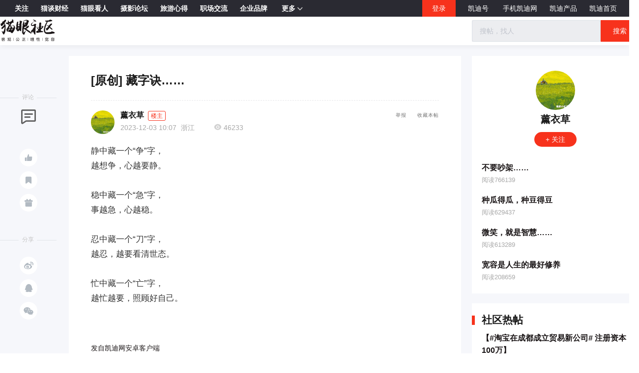

--- FILE ---
content_type: text/html; charset=utf-8
request_url: https://www.9kd.com/bbs/8514607
body_size: 10360
content:
<!doctype html>
<html data-n-head-ssr>
<head >
  <title>藏字诀……-猫眼社区</title><meta  charset="utf-8"><meta  name="viewport" content="width=device-width, initial-scale=1"><meta  name="X-UA-Compatible" content="IE=edge,chrome=1"><meta  name="keywords" content="藏字诀……"><meta  name="description" content="静中藏一个“争”字，越想争，心越要静。稳中藏一个“急”字，事越急，心越稳。忍中藏一个“刀”字，越忍，越要看清世态。​忙中藏一个“亡”字，越忙越要，照顾好自己。"><meta  itemprop="url" content="[object Object]"><meta  itemprop="url" content="https://www.9kd.com/undefined/8514607"><link  rel="icon" type="image/x-icon" href="/favicon2.ico"><link  rel="stylesheet" href="https://g.alicdn.com/de/prismplayer/2.9.3/skins/default/aliplayer-min.css"><script  src="https://g.alicdn.com/de/prismplayer/2.9.3/aliplayer-min.js" charset="utf-8" type="text/javascript"></script><script  src="https://player.alicdn.com/aliplayer/presentation/js/aliplayercomponents.min.js" charset="utf-8"></script><script  src="https://hm.baidu.com/hm.js?f23477377aa0bd1dc93743229bb437b7" type="text/javascript"></script><link rel="preload" href="/_nuxt/aebdb4a.js" as="script"><link rel="preload" href="/_nuxt/cba1025.js" as="script"><link rel="preload" href="/_nuxt/css/eca0e85.css" as="style"><link rel="preload" href="/_nuxt/e048e52.js" as="script"><link rel="preload" href="/_nuxt/css/1d15264.css" as="style"><link rel="preload" href="/_nuxt/5510646.js" as="script"><link rel="preload" href="/_nuxt/a0fc635.js" as="script"><link rel="preload" href="/_nuxt/css/3e5e1a7.css" as="style"><link rel="preload" href="/_nuxt/1283e74.js" as="script"><link rel="preload" href="/_nuxt/css/bae3ecb.css" as="style"><link rel="preload" href="/_nuxt/622fba5.js" as="script"><link rel="preload" href="/_nuxt/css/1ebe151.css" as="style"><link rel="preload" href="/_nuxt/7143bb8.js" as="script"><link rel="stylesheet" href="/_nuxt/css/eca0e85.css"><link rel="stylesheet" href="/_nuxt/css/1d15264.css"><link rel="stylesheet" href="/_nuxt/css/3e5e1a7.css"><link rel="stylesheet" href="/_nuxt/css/bae3ecb.css"><link rel="stylesheet" href="/_nuxt/css/1ebe151.css">
  <script src="https://hm.baidu.com/hm.js?49b9ec0752fc32fa94fb88844e9bc707" id="baidu_tj"></script>
  <script>try{window._hmt=window._hmt||[],window._hmt.push(["_trackPageview",to.fullPath])}catch(t){}</script>
  <script>window.dataLayer=window.dataLayer||[]</script>
  <script>function gtag(){dataLayer.push(arguments)}window.dataLayer=window.dataLayer||[],gtag("js",new Date),gtag("config","UA-194279133-1")</script>
</head>
<body >
  <div data-server-rendered="true" id="__nuxt"><!----><div id="__layout"><div><!----> <!----> <div><div class="community-news-functional" data-v-5cba0292><div class="left-wrap" data-v-5cba0292><a href="https://www.9kd.com/community" target="_blank" data-v-5cba0292>
      关注
    </a><a href="https://www.9kd.com/community/economy" target="_blank" data-v-5cba0292>
      猫谈财经
    </a><a href="https://www.9kd.com/community/read" target="_blank" data-v-5cba0292>
      猫眼看人
    </a><a href="https://www.9kd.com/community/Photography" target="_blank" data-v-5cba0292>
      摄影论坛
    </a><a href="https://www.9kd.com/community/tour" target="_blank" data-v-5cba0292>
      旅游心得
    </a><a href="https://www.9kd.com/community/job" target="_blank" data-v-5cba0292>
      职场交流
    </a><a href="https://www.9kd.com/community/brand" target="_blank" data-v-5cba0292>
      企业品牌
    </a> <a class="more0channel cur" data-v-5cba0292>
      更多<span class="iconfont icon-down" data-v-5cba0292></span></a> <div class="dropdown-wrap" style="display:none;" data-v-5cba0292><div class="dropdown-item" data-v-5cba0292><a href="https://www.9kd.com/community/kdhealth" target="_blank" data-v-5cba0292>健康养生</a></div><div class="dropdown-item" data-v-5cba0292><a href="https://www.9kd.com/community/EIP" target="_blank" data-v-5cba0292>企业资讯</a></div><div class="dropdown-item" data-v-5cba0292><a href="https://www.9kd.com/community/Enterprise ranking" target="_blank" data-v-5cba0292>企业实力榜</a></div><div class="dropdown-item" data-v-5cba0292><a href="https://www.9kd.com/community/EP" target="_blank" data-v-5cba0292>工业品牌</a></div><div class="dropdown-item" data-v-5cba0292><a href="https://www.9kd.com/community/buildings" target="_blank" data-v-5cba0292>楼盘社区</a></div><div class="dropdown-item" data-v-5cba0292><a href="https://www.9kd.com/community/foodandwine" target="_blank" data-v-5cba0292>美食美酒</a></div><div class="dropdown-item" data-v-5cba0292><a href="https://www.9kd.com/community/webservice" target="_blank" data-v-5cba0292>站务专区</a></div></div></div> <div class="right-wrap" data-v-39087dd9 data-v-5cba0292><div class="login-btn" data-v-39087dd9>登录</div> <!----> <div class="margin-right-25" data-v-39087dd9><!----> <a href="https://www.9kd.com/login" target="_blank" data-v-39087dd9>凯迪号 </a></div> <!----> <!----> <div class="more-btn-box" data-v-39087dd9><div class="margin-right-25 nav-erweima" data-v-1c903982 data-v-39087dd9><div class="el-dropdown" data-v-1c903982><span class="el-dropdown-link" style="color:#fff;" data-v-1c903982>手机凯迪网</span> <ul class="el-dropdown-menu el-popper erweima-dropdown-menu" style="display:none;width:135px;padding:10px;border:none;overflow:hidden;border-radius:18px;background-size:100%;height:auto;margin-top:10px;backdrop-filter:blur(2px);background:#c71e0c;" data-v-1c903982><img src="" style="width:100%;" data-v-1c903982></ul></div></div> <div class="product-box margin-right-25" data-v-39087dd9>
      凯迪产品
      <div class="dropdown-wrap-2" data-v-39087dd9><div data-v-ce63eeda data-v-39087dd9><div class="dropdown-item" data-v-ce63eeda><a href="https://www.9kd.com/download" target="_blank" data-v-ce63eeda>凯迪APP</a></div></div></div></div> <div class="margin-right-25" data-v-39087dd9><a href="https://www.9kd.com" target="_blank" data-v-39087dd9>凯迪首页</a></div></div></div></div> <div class="community-head-bar clearfix"><div class="head-container"><div class="head-left fl"><span class="iconfont ico cur"></span></div> <div class="head-right fr"><div class="search-wrap"><div class="el-input"><!----><input type="text" autocomplete="off" placeholder="搜帖，找人" class="el-input__inner"><!----><!----><!----><!----></div> <span class="search-btn">搜索</span></div></div></div></div> <div class="community-news-detail" style="margin-top:34px;"><div class="news-detail-container clearfix"><div class="left-wrap-aside"><div class="aside-block"><div class="aside-block-line"></div> <div class="block-name">评论</div> <div class="icon-wrap"><span class="iconfont ico1"></span> <!----> <span><div role="tooltip" id="el-popover-7015" aria-hidden="true" class="el-popover el-popper el-popover--plain" style="width:100px;display:none;"><!---->点赞</div><span class="el-popover__reference-wrapper"><span class="ico-btn tp"><i class="iconfont ico2"></i> <!----></span></span></span> <span><div role="tooltip" id="el-popover-363" aria-hidden="true" class="el-popover el-popper el-popover--plain" style="width:100px;display:none;"><!---->收藏</div><span class="el-popover__reference-wrapper"><span class="ico-btn"><i class="iconfont ico3"></i></span></span></span> <!----> <span><div role="tooltip" id="el-popover-9965" aria-hidden="true" class="el-popover el-popper el-popover--plain" style="width:120px;display:none;"><!---->投喂支持</div><span class="el-popover__reference-wrapper"><span class="ico-btn"><i class="iconfont ico4"></i></span></span></span></div></div> <div class="aside-block"><div class="aside-block-line"></div> <div class="block-name">分享</div> <div class="icon-wrap"><span class="ico-btn"><i class="iconfont ico5"></i></span> <span class="ico-btn"><i class="iconfont ico6"></i></span> <span class="ico-btn"><i class="iconfont ico7"></i></span> <div class="dropdown-wrap" style="display:none;"><img src="" alt></div></div></div></div> <div class="fl left-wrap"><div class="content-wrap"><h1 class="title">[原创] 藏字诀……</h1> <div class="pagination"><!----></div> <div class="dash-line"></div> <div style="display:;"><div class="author clearfix"><div class="avatar fl cur"><img src="https://cdn.9kd.com/kdnet/bdc3ef66b4434b398c94815c23d9b96c.jpg" class="img"> <!----></div> <div class="info fl"><div class="info-1"><span class="nick-name">薰衣草</span> <!----> <span class="floor-up">楼主</span></div> <div class="info-2"><span>2023-12-03 10:07</span> <span class="time" style="margin-left: 5px">浙江</span> <span class="iconfont ico"></span> <span>46233</span> <!----> <!----></div></div> <div class="handle"><span class="s1">举报</span> <span class="s2">收藏本帖</span> <!----> <!----></div></div> <article class="ncContent ql-editor"><font> </font><font> </font><font> 静中藏一个“争”字， </font> <div>  越想争，心越要静。 </div><font> </font> <div>  <br> </div><font> </font> <div>  稳中藏一个“急”字， </div><font> </font> <div>  事越急，心越稳。 </div><font> </font> <div>  <br> </div><font> </font> <div>  忍中藏一个“刀”字， </div><font> </font> <div>  越忍，越要看清世态。 </div><font> </font> <div>  <br> </div><font> </font> <div>  ​忙中藏一个“亡”字， </div><font> </font> <div>  越忙越要，照顾好自己。 </div><font> </font><font> </font></article> <div class="labels-content"></div> <div class="share"><div class="fl">发自凯迪网安卓客户端</div></div> <div class="special_sign"></div> <div class="special_Statement">
            本文为凯迪网自媒体“凯迪号”作者上传发布，代表其个人观点与立场，凯迪网仅提供信息发布与储存服务。文章内容之真实性、准确性由用户自行辨别，凯迪网有权利对涉嫌违反相关法律、法规内容进行相应处置。
          </div> <div class="dash-line"></div> <!----> <div class="erweima"><p>帖子看完了，快捷扫码分享一下吧</p> <img src="" alt></div> <div class="admire"><div class="admire-btn"><div class="admire-icon zan"><span class="iconfont ico"></span></div> <div class="tet">投喂支持</div></div> <div class="admire-btn"><div class="admire-icon zan"><span class="iconfont ico-1"></span></div> <div class="tet">点赞</div></div></div></div></div> <div class="reply-wrap"><!----> <!---->  <div class="pagination" style="margin-top: 20px"><!----></div> <div class="comment-wrap"><div class="comment-wrap-head">发表评论</div> <!----> <div class="comment">
            请先
            <span>注册</span> <span>/</span> <span>登录</span>后参与评论
          </div> <!----></div></div></div> <div class="fr right-wrap"><div class="author-wrap"><div class="author-avatar"><img src="https://cdn.9kd.com/kdnet/a6593d8447984c8a9fc798ad5c327a1d.png"> <!----></div> <div class="author-name">
          
          <!----></div> <div class="author-focus"><!----> <!----> <!----></div> <div class="author-works"><div class="author-works-block"><p class="title"><a href="https://www.9kd.com/bbs/8456060" target="_blank">
                不要吵架……
              </a></p> <p class="num">阅读766139</p></div><div class="author-works-block"><p class="title"><a href="https://www.9kd.com/bbs/8773023" target="_blank">
                种瓜得瓜，种豆得豆
              </a></p> <p class="num">阅读629437</p></div><div class="author-works-block"><p class="title"><a href="https://www.9kd.com/bbs/8761489" target="_blank">
                微笑，就是智慧……
              </a></p> <p class="num">阅读613289</p></div><div class="author-works-block"><p class="title"><a href="https://www.9kd.com/bbs/8753218" target="_blank">
                宽容是人生的最好修养
              </a></p> <p class="num">阅读208659</p></div></div></div> <div class="hot-wrap"><div class="head-icon"></div> <div class="hot-wrap-head">社区热帖</div> <div class="hot-block"><p class="title cur"><a href="https://www.9kd.com/bbs/9378373" title="【#淘宝在成都成立贸易新公司# 注册资本100万】" target="_blank">【#淘宝在成都成立贸易新公司# 注册资本100万】</a></p> <p class="num">阅读52768</p></div><div class="hot-block"><p class="title cur"><a href="https://www.9kd.com/bbs/9378374" title="【#美团在湖南娄底成立科技公司# 注册资本200万美元】" target="_blank">【#美团在湖南娄底成立科技公司# 注册资本200万美元】</a></p> <p class="num">阅读59811</p></div><div class="hot-block"><p class="title cur"><a href="https://www.9kd.com/bbs/9379783" title="【#金龙鱼在海南成立食品科技公司# 注册资本1000万】" target="_blank">【#金龙鱼在海南成立食品科技公司# 注册资本1000万】</a></p> <p class="num">阅读34346</p></div><div class="hot-block"><p class="title cur"><a href="https://www.9kd.com/bbs/9378367" title="【#华泰证券等在江苏成立科创成长基金# 出资额50.55亿】" target="_blank">【#华泰证券等在江苏成立科创成长基金# 出资额50.55亿】</a></p> <p class="num">阅读50425</p></div><div class="hot-block"><p class="title cur"><a href="https://www.9kd.com/bbs/9378360" title="【#老干妈创始人名下关联4家企业# #老干妈创始人商业版图盘点# #老干妈仅对外投资一家食品销售公司#】#老干妈创始人出" target="_blank">【#老干妈创始人名下关联4家企业# #老干妈创始人商业版图盘点# #老干妈仅对外投资一家食品销售公司#】#老干妈创始人出</a></p> <p class="num">阅读49780</p></div></div> <div class="commun-talent-wrap"><div class="head-icon"></div> <div class="head"><div class="head-left">社区达人</div> <div class="head-right cur">换一批</div></div> <div class="list"><div class="block clearfix"><!----> <div class="block-left fl"><img src="https://cdn.9kd.com/kdnet/0a1c74dad10f4b378eae5b74fe797b7c.jpg" alt class="avatar"></div> <div class="block-right fr"><!----> <div class="d2"><span class="mark"><a href="https://www.9kd.com/view/20006789?community" target="_blank">
                    
                  </a></span></div></div></div><div class="block clearfix"><!----> <div class="block-left fl"><img src="https://cdn.9kd.com/upload/userface/10/10/9907827.jpg" alt class="avatar"></div> <div class="block-right fr"><!----> <div class="d2"><span class="mark"><a href="https://www.9kd.com/bbs/2749915" target="_blank">
                    夜宴风波：王健林起高楼，周正毅宴宾客，马云楼塌了……
                  </a></span></div></div></div><div class="block clearfix"><!----> <div class="block-left fl"><img src="https://cdn.9kd.com/upload/userface/6/10/5974431.jpg" alt class="avatar"></div> <div class="block-right fr"><!----> <div class="d2"><span class="mark"><a href="https://www.9kd.com/bbs/1713500" target="_blank">
                    打造精美小吃，弘扬小吃文化
                  </a></span></div></div></div><div class="block clearfix"><!----> <div class="block-left fl"><img src="https://cdn.9kd.com/kdnet/53baf24e8ee34195b1f85a588714919b.png" alt class="avatar"></div> <div class="block-right fr"><!----> <div class="d2"><span class="mark"><a href="https://www.9kd.com/bbs/9380426" target="_blank">
                    2026年宁夏资深大屏幕广告企业Top10，这些值得关注
                  </a></span></div></div></div><div class="block clearfix"><!----> <div class="block-left fl"><img src="https://cdn.9kd.com/kdnet/a6593d8447984c8a9fc798ad5c327a1d.png" alt class="avatar"></div> <div class="block-right fr"><!----> <div class="d2"><span class="mark"><a href="https://www.9kd.com/bbs/2735526" target="_blank">
                    谈新冠疫苗来了，打还是不打？
                  </a></span></div></div></div></div></div></div></div> <div class="reward_dg"><div class="el-dialog__wrapper" style="display:none;"><div role="dialog" aria-modal="true" aria-label="dialog" class="el-dialog dialogSize" style="margin-top:15vh;"><div class="el-dialog__header"><div class="titleZise"><img src="https://cdn.9kd.com/kdnet/a6593d8447984c8a9fc798ad5c327a1d.png" alt=""> <span>给  投喂支持</span></div><button type="button" aria-label="Close" class="el-dialog__headerbtn"><i class="el-dialog__close el-icon el-icon-close"></i></button></div><!----><!----></div></div></div> <div class="balance_dg"><div class="el-dialog__wrapper" style="display:none;"><div role="dialog" aria-modal="true" aria-label="dialog" class="el-dialog" style="margin-top:15vh;"><div class="el-dialog__header"><div class="wp_title">请输入交易密码</div><button type="button" aria-label="Close" class="el-dialog__headerbtn"><i class="el-dialog__close el-icon el-icon-close"></i></button></div><!----><!----></div></div></div> <!----> <div class="el-dialog__wrapper Dia" style="display:none;" data-v-29484813><div role="dialog" aria-modal="true" aria-label="dialog" class="el-dialog" style="margin-top:15vh;width:417px;"><div class="el-dialog__header"><span class="el-dialog__title"></span><button type="button" aria-label="Close" class="el-dialog__headerbtn"><i class="el-dialog__close el-icon el-icon-close"></i></button></div><!----><!----></div></div></div></div> <div class="footer"><div class="footerContent"><p><a target="_blank" href="https://beian.miit.gov.cn/#/Integrated/index">琼ICP备09005089号</a> |
      <a target="_blank" href="http://www.beian.gov.cn/portal/registerSystemInfo?recordcode=46010802000728"><img src="https://cdn.9kd.com/kdnet/icon.png" alt> 琼公网安备 46010802000728号</a> |
      <a target="_blank" href="https://9kd.com/kd-net/kd-licenses/9kd-icp.html">增值电信业务经营许可证琼B2-20170044</a> |
      <a target="_blank" href="https://9kd.com/kd-net/kd-licenses/9kd-wangwen.html">网络文化经营许可证 琼网文（2023）3923-203号</a> |
      <a target="_blank" href="https://9kd.com/kd-net/kd-licenses/9kd-yiyao.html">互联网药品服务资格证书（琼）-经营性-2020-0029</a> |
      <a target="_blank" href="https://9kd.com/kd-net/kd-licenses/9kd-ylqx.html">第二类医疗器械经营备案 琼海口药监械经营备20220477号</a> |
      <a target="_blank" href="https://9kd.com/kd-net/kd-licenses/9kd-yyzz.html">营业执照</a> |
      <a target="_blank" href="https://www.12377.cn/jbxzxq/sql_web.html">涉企侵权举报中心</a></p> <p>Copyright ©2000-2025 凯迪网络信息技术（海南）有限公司 corporation. All Rights Reserved</p></div></div> <!----></div></div></div><script>window.__NUXT__=(function(a,b,c,d,e,f,g,h,i,j,k,l,m,n,o,p,q,r,s,t,u,v,w,x,y,z,A,B,C,D,E,F,G,H,I,J,K,L,M,N,O,P,Q,R){return {layout:"default",data:[{banCommentStatus:c,detailInfo:{abstracte:b,alternativeTitle:b,appreciate:c,appreciates:a,author:{author:b,avatar:q,certify:c,createTime:r,expireTime:a,field:c,id:h,nickname:p,password:b,phoneNumber:s,platformUser:d,product:b,remark:b,source:t,status:a,topic:i,writePermission:c},banCommentStatus:c,changeChannel:c,channelList:[],collect:c,collects:a,comments:a,content:"\u003Cfont\u003E \u003C\u002Ffont\u003E\u003Cfont\u003E \u003C\u002Ffont\u003E\u003Cfont\u003E 静中藏一个“争”字， \u003C\u002Ffont\u003E \n\u003Cdiv\u003E\n  越想争，心越要静。 \n\u003C\u002Fdiv\u003E\u003Cfont\u003E \u003C\u002Ffont\u003E \n\u003Cdiv\u003E \n \u003Cbr\u003E \n\u003C\u002Fdiv\u003E\u003Cfont\u003E \u003C\u002Ffont\u003E \n\u003Cdiv\u003E\n  稳中藏一个“急”字， \n\u003C\u002Fdiv\u003E\u003Cfont\u003E \u003C\u002Ffont\u003E \n\u003Cdiv\u003E\n  事越急，心越稳。 \n\u003C\u002Fdiv\u003E\u003Cfont\u003E \u003C\u002Ffont\u003E \n\u003Cdiv\u003E \n \u003Cbr\u003E \n\u003C\u002Fdiv\u003E\u003Cfont\u003E \u003C\u002Ffont\u003E \n\u003Cdiv\u003E\n  忍中藏一个“刀”字， \n\u003C\u002Fdiv\u003E\u003Cfont\u003E \u003C\u002Ffont\u003E \n\u003Cdiv\u003E\n  越忍，越要看清世态。 \n\u003C\u002Fdiv\u003E\u003Cfont\u003E \u003C\u002Ffont\u003E \n\u003Cdiv\u003E \n \u003Cbr\u003E \n\u003C\u002Fdiv\u003E\u003Cfont\u003E \u003C\u002Ffont\u003E \n\u003Cdiv\u003E\n  ​忙中藏一个“亡”字， \n\u003C\u002Fdiv\u003E\u003Cfont\u003E \u003C\u002Ffont\u003E \n\u003Cdiv\u003E\n  越忙越要，照顾好自己。 \n\u003C\u002Fdiv\u003E\u003Cfont\u003E \u003C\u002Ffont\u003E\u003Cfont\u003E \u003C\u002Ffont\u003E",contentLabels:[],createTime:D,createTimeStr:G,description:"静中藏一个“争”字，越想争，心越要静。稳中藏一个“急”字，事越急，心越稳。忍中藏一个“刀”字，越忍，越要看清世态。​忙中藏一个“亡”字，越忙越要，照顾好自己。",deviceType:f,firstPicture:b,id:8514607,ipLocation:u,kind:d,oneOriginalPicture:b,onePicture:b,pictureChoose:d,pictures:[],playViews:a,product:d,realViews:H,reason:b,recommen:a,releaseNow:d,releaseTime:D,rewards:a,shares:a,sourceType:d,status:f,tagId:I,threeOriginalPicture:[],threePicture:[],title:"藏字诀……",type:d,updateTime:D,updateTimeStr:G,userId:h,videoList:[],views:46233,znickname:p},commentList:[],recommend:[{abstracte:b,appreciates:a,articleType:d,author:{author:b,avatar:v,certify:e,createTime:w,expireTime:a,field:e,id:j,nickname:x,password:y,phoneNumber:z,platformUser:d,product:b,remark:A,source:B,status:a,topic:i,writePermission:c},checkAppreciate:c,checkCollect:c,checkFollow:c,collectId:k,collectTime:a,collectTimeStr:b,collects:a,commentList:[],comments:a,content:b,contentLabels:[],createTime:1768312908267,createTimeStr:"2026-01-13 22:01",description:"天眼查工商信息显示，近日，成都焕享飞贸易有限公司成立，法定代表人为毛睿，注册资本100万人民币，经营范围含家用电器销售、互联网销售、家用电器零配件销售、食品销售、五金产品零售、针纺织品及原料销售、服装服饰零售等。股权全景穿透图显示，该公司由淘天有限公司全资持股，后者为淘宝（中国）软件有限公司全资子公司。",firstPicture:J,focusState:a,height:a,hotComment:g,id:9378373,img:b,ipLocation:C,isappreciates:a,kind:d,layoutType:f,pictures:[J],publisher:b,rewards:a,shares:a,sourceType:m,tagId:a,tagName:b,time:a,title:"【#淘宝在成都成立贸易新公司# 注册资本100万】",top:c,topfalg:l,userId:j,vid:b,views:52768,width:a},{abstracte:b,appreciates:a,articleType:d,author:{author:b,avatar:v,certify:e,createTime:w,expireTime:a,field:e,id:j,nickname:x,password:y,phoneNumber:z,platformUser:d,product:b,remark:A,source:B,status:a,topic:i,writePermission:c},checkAppreciate:c,checkCollect:c,checkFollow:c,collectId:k,collectTime:a,collectTimeStr:b,collects:a,commentList:[],comments:a,content:b,contentLabels:[],createTime:1768312951655,createTimeStr:"2026-01-13 22:02",description:"天眼查工商信息显示，近日，娄底摩骑科技有限公司成立，法定代表人为孙可青，注册资本200万美元，经营范围含软件开发、网络与信息安全软件开发、信息技术咨询服务、社会经济咨询服务、互联网数据服务、信息咨询服务、企业管理咨询、供应链管理服务等。股东信息显示，该公司由美团旗下XiguaLimited全资持股。",firstPicture:K,focusState:a,height:a,hotComment:g,id:9378374,img:b,ipLocation:C,isappreciates:a,kind:d,layoutType:f,pictures:[K],publisher:b,rewards:a,shares:a,sourceType:m,tagId:a,tagName:b,time:a,title:"【#美团在湖南娄底成立科技公司# 注册资本200万美元】",top:c,topfalg:l,userId:j,vid:b,views:59811,width:a},{abstracte:b,appreciates:a,articleType:d,author:{author:b,avatar:v,certify:e,createTime:w,expireTime:a,field:e,id:j,nickname:x,password:y,phoneNumber:z,platformUser:d,product:b,remark:A,source:B,status:a,topic:i,writePermission:c},checkAppreciate:c,checkCollect:c,checkFollow:c,collectId:k,collectTime:a,collectTimeStr:b,collects:a,commentList:[],comments:a,content:b,contentLabels:[],createTime:1768381865799,createTimeStr:"2026-01-14 17:11",description:"天眼查工商信息显示，近日，益海嘉里（海南）食品科技有限公司成立，法定代表人为陈栋，注册资本1000万人民币，经营范围包括食品销售、道路货物运输、货物进出口等。股东信息显示，该公司由金龙鱼（300999）全资持股。",firstPicture:L,focusState:a,height:a,hotComment:g,id:9379783,img:b,ipLocation:C,isappreciates:a,kind:d,layoutType:f,pictures:[L],publisher:b,rewards:a,shares:a,sourceType:m,tagId:a,tagName:b,time:a,title:"【#金龙鱼在海南成立食品科技公司# 注册资本1000万】",top:c,topfalg:l,userId:j,vid:b,views:34346,width:a},{abstracte:b,appreciates:a,articleType:d,author:{author:b,avatar:v,certify:e,createTime:w,expireTime:a,field:e,id:j,nickname:x,password:y,phoneNumber:z,platformUser:d,product:b,remark:A,source:B,status:a,topic:i,writePermission:c},checkAppreciate:c,checkCollect:c,checkFollow:c,collectId:k,collectTime:a,collectTimeStr:b,collects:a,commentList:[],comments:a,content:b,contentLabels:[],createTime:1768312585931,createTimeStr:"2026-01-13 21:56",description:"天眼查工商信息显示，近日，江苏华泰国金科创成长股权投资基金（有限合伙）成立，执行事务合伙人为华泰紫金投资有限责任公司、工银资本管理有限公司、江苏金财投资有限公司，出资额50.55亿人民币，经营范围为以私募基金从事股权投资、投资管理、资产管理等活动，股权投资，创业投资。合伙人信息显示，该基金由工银资本管理有限公司、江苏金财投资有限公司、江苏社保科创股权投资基金（苏州）合伙企业（有限合伙）、南京道信投",firstPicture:M,focusState:a,height:a,hotComment:g,id:9378367,img:b,ipLocation:C,isappreciates:a,kind:d,layoutType:f,pictures:[M],publisher:b,rewards:a,shares:a,sourceType:m,tagId:a,tagName:b,time:a,title:"【#华泰证券等在江苏成立科创成长基金# 出资额50.55亿】",top:c,topfalg:l,userId:j,vid:b,views:50425,width:a},{abstracte:b,appreciates:a,articleType:d,author:{author:b,avatar:v,certify:e,createTime:w,expireTime:a,field:e,id:j,nickname:x,password:y,phoneNumber:z,platformUser:d,product:b,remark:A,source:B,status:a,topic:i,writePermission:c},checkAppreciate:c,checkCollect:c,checkFollow:c,collectId:k,collectTime:a,collectTimeStr:b,collects:a,commentList:[],comments:a,content:b,contentLabels:[],createTime:1768312349126,createTimeStr:"2026-01-13 21:52",description:"据媒体报道，近期发布的《2025贵州企业100强》榜单显示，从2021年营收骤跌的低谷中逆势而起，老干妈用三年时间完成了一场沉稳的“触底反弹”，其2024年营收逼近54亿元，几乎追平历史峰值。天眼查工商信息显示，老干妈关联公司贵阳南明老干妈风味食品有限责任公司成立于1997年10月，法定代表人为老干妈创始人陶华碧，注册资本1000万人民币，经营范围包括经营本企业自产的粮油食品的出口业务、蔬菜制品、",firstPicture:N,focusState:a,height:a,hotComment:g,id:9378360,img:b,ipLocation:C,isappreciates:a,kind:d,layoutType:f,pictures:[N],publisher:b,rewards:a,shares:a,sourceType:m,tagId:a,tagName:b,time:a,title:"【#老干妈创始人名下关联4家企业# #老干妈创始人商业版图盘点# #老干妈仅对外投资一家食品销售公司#】#老干妈创始人出",top:c,topfalg:l,userId:j,vid:b,views:49780,width:a}],total:a,authorList:[{abstracte:b,appreciates:m,articleType:d,author:{author:b,avatar:q,certify:e,createTime:r,expireTime:a,field:c,id:h,nickname:p,password:b,phoneNumber:s,platformUser:d,product:b,remark:b,source:t,status:a,topic:i,writePermission:c},checkAppreciate:c,checkCollect:c,checkFollow:c,collectId:k,collectTime:a,collectTimeStr:b,collects:a,commentList:[],comments:f,content:b,contentLabels:[],createTime:1700792801758,createTimeStr:"2023-11-24 10:26",description:"一吵架，家裡風水就不好了。經常吵架，就是風水不好，風水不好，對自己家庭的命運不好，障礙大，對孩子的成長也會受到影响。",firstPicture:b,focusState:a,height:a,hotComment:g,id:8456060,img:b,ipLocation:u,isappreciates:a,kind:d,layoutType:f,pictures:[b],publisher:b,rewards:a,shares:a,sourceType:d,tagId:a,tagName:b,time:a,title:"不要吵架……",top:c,topfalg:l,userId:h,vid:b,views:766139,width:a},{abstracte:b,appreciates:a,articleType:d,author:{author:b,avatar:q,certify:e,createTime:r,expireTime:a,field:c,id:h,nickname:p,password:b,phoneNumber:s,platformUser:d,product:b,remark:b,source:t,status:a,topic:i,writePermission:c},checkAppreciate:c,checkCollect:c,checkFollow:c,collectId:k,collectTime:a,collectTimeStr:b,collects:a,commentList:[],comments:a,content:b,contentLabels:[],createTime:1716513693111,createTimeStr:"2024-05-24 09:21",description:"中国传统文化当中讲：种瓜得瓜，种豆得豆。种下了理解，收获了宽容；种下了谅解，你会收获和谐；种下了挑剔，你会长出别人对你的埋怨；种下了指责，你会长出祸根。",firstPicture:O,focusState:a,height:a,hotComment:g,id:8773023,img:b,ipLocation:u,isappreciates:a,kind:d,layoutType:f,pictures:[O],publisher:b,rewards:a,shares:a,sourceType:d,tagId:a,tagName:b,time:a,title:"种瓜得瓜，种豆得豆",top:c,topfalg:l,userId:h,vid:b,views:629437,width:a},{abstracte:b,appreciates:a,articleType:d,author:{author:b,avatar:q,certify:e,createTime:r,expireTime:a,field:c,id:h,nickname:p,password:b,phoneNumber:s,platformUser:d,product:b,remark:b,source:t,status:a,topic:i,writePermission:c},checkAppreciate:c,checkCollect:c,checkFollow:c,collectId:k,collectTime:a,collectTimeStr:b,collects:a,commentList:[],comments:a,content:b,contentLabels:[],createTime:1715745399957,createTimeStr:"2024-05-15 11:56",description:"微笑，具有最包容的氣質和輕鬆自在的智慧。",firstPicture:P,focusState:a,height:a,hotComment:g,id:8761489,img:b,ipLocation:u,isappreciates:a,kind:d,layoutType:f,pictures:[P],publisher:b,rewards:a,shares:a,sourceType:d,tagId:a,tagName:b,time:a,title:"微笑，就是智慧……",top:c,topfalg:l,userId:h,vid:b,views:613289,width:a},{abstracte:b,appreciates:a,articleType:d,author:{author:b,avatar:q,certify:e,createTime:r,expireTime:a,field:c,id:h,nickname:p,password:b,phoneNumber:s,platformUser:d,product:b,remark:b,source:t,status:a,topic:i,writePermission:c},checkAppreciate:c,checkCollect:c,checkFollow:c,collectId:k,collectTime:a,collectTimeStr:b,collects:a,commentList:[],comments:d,content:b,contentLabels:[],createTime:1715216550838,createTimeStr:"2024-05-09 09:02",description:"宽容是人生的最好修养，在人的一生中，忍一时风平浪静，退一步海阔天空。一个人只有以大海之低和天空之高的胸怀，容人所不能容，忍人所不能忍，处人所不能处，才能最终超然于纷繁、喧杂的世俗之上，健康快乐，从容潇洒，同时也使自己的人生丰富、博大起来。因此，可以说它又是一种生存的智慧人生一世，不争，不气，不计较，心宽，大度，懂谦让。一个人最值得骄傲的，并不是风光的时候你能够左右多少人，而是落魄的时候还有多少人在",firstPicture:b,focusState:a,height:a,hotComment:g,id:8753218,img:b,ipLocation:u,isappreciates:a,kind:d,layoutType:f,pictures:[b],publisher:b,rewards:a,shares:a,sourceType:d,tagId:a,tagName:b,time:a,title:"宽容是人生的最好修养",top:c,topfalg:l,userId:h,vid:b,views:208659,width:a}],talentExAuthor:[{articleId:a,avatar:"https:\u002F\u002Fcdn.9kd.com\u002Fkdnet\u002F0a1c74dad10f4b378eae5b74fe797b7c.jpg",certify:c,field:c,nickname:"辛泊平（秦皇岛）",route:b,status:a,title:b,userId:20006789,vip:c},{articleId:2749915,avatar:"https:\u002F\u002Fcdn.9kd.com\u002Fupload\u002Fuserface\u002F10\u002F10\u002F9907827.jpg",certify:e,field:c,nickname:"贾也",route:b,status:a,title:"夜宴风波：王健林起高楼，周正毅宴宾客，马云楼塌了……",userId:9907827,vip:c},{articleId:1713500,avatar:"https:\u002F\u002Fcdn.9kd.com\u002Fupload\u002Fuserface\u002F6\u002F10\u002F5974431.jpg",certify:e,field:e,nickname:"微言微评",route:b,status:a,title:"打造精美小吃，弘扬小吃文化",userId:5974431,vip:c},{articleId:9380426,avatar:"https:\u002F\u002Fcdn.9kd.com\u002Fkdnet\u002F53baf24e8ee34195b1f85a588714919b.png",certify:e,field:c,nickname:Q,route:b,status:a,title:"2026年宁夏资深大屏幕广告企业Top10，这些值得关注",userId:20182789,vip:c},{articleId:2735526,avatar:b,certify:c,field:c,nickname:"随枫零落",route:b,status:a,title:"谈新冠疫苗来了，打还是不打？",userId:16223327,vip:c}],leftChannel:[{id:a,name:"关注",url:"https:\u002F\u002Fwww.9kd.com\u002Fcommunity"},{bgImgApp:n,bgImgPc:o,id:I,logoImgApp:"https:\u002F\u002Fcdn.9kd.com\u002Fkdnet\u002F2992de98d5e54420b40a8c86dad96f46.png",logoImgPc:"https:\u002F\u002Fcdn.9kd.com\u002Fkdnet\u002F3bcb30be88e2407da37d28d1a5494901.png",name:"猫谈财经",sort:d,url:"https:\u002F\u002Fwww.9kd.com\u002Fcommunity\u002Feconomy"},{bgImgApp:"https:\u002F\u002Fcdn.9kd.com\u002Fkdnet\u002Fc45e37190d61440fb5c34b6fc443d496.jpg",bgImgPc:"https:\u002F\u002Fcdn.9kd.com\u002Fkdnet\u002F18d19b39a4224305826807982c2e72b0.png",id:406,logoImgApp:"https:\u002F\u002Fcdn.9kd.com\u002Fkdnet\u002F62b6b0ffbeca4daa8a6880ce7dea5110.png",logoImgPc:"https:\u002F\u002Fcdn.9kd.com\u002Fkdnet\u002F246efb37f7f44f86857dfc4fa9cbb80f.png",name:"猫眼看人",sort:f,url:"https:\u002F\u002Fwww.9kd.com\u002Fcommunity\u002Fread"},{bgImgApp:"https:\u002F\u002Fcdn.9kd.com\u002Fkdnet\u002Fbdc3ba52d2d94dc5ba2826a4e97dcece.jpg",bgImgPc:"https:\u002F\u002Fcdn.9kd.com\u002Fkdnet\u002F2d894e2a9fda4a9294a4e3ad3dcb3f58.png",id:404,logoImgApp:"https:\u002F\u002Fcdn.9kd.com\u002Fkdnet\u002Ffd8d2f43a3664537bb0ee5e1768d9c14.png",logoImgPc:"https:\u002F\u002Fcdn.9kd.com\u002Fkdnet\u002F011c18a09ee2445c8330a57941e7c9ed.png",name:"摄影论坛",sort:3,url:"https:\u002F\u002Fwww.9kd.com\u002Fcommunity\u002FPhotography"},{bgImgApp:n,bgImgPc:o,id:305,logoImgApp:"https:\u002F\u002Fcdn.9kd.com\u002Fkdnet\u002F8c1955923be04be78f24241858361de4.png",logoImgPc:"https:\u002F\u002Fcdn.9kd.com\u002Fkdnet\u002F3c388ce7cbb740e38e55784beb090b6a.png",name:"旅游心得",sort:4,url:"https:\u002F\u002Fwww.9kd.com\u002Fcommunity\u002Ftour"},{bgImgApp:"https:\u002F\u002Fcdn.9kd.com\u002Fkdnet\u002F655ff64574434775884f5a01ebd4a217.jpg",bgImgPc:"https:\u002F\u002Fcdn.9kd.com\u002Fkdnet\u002F7782876a72a44c60a14108333fcecbc8.png",id:412,logoImgApp:"https:\u002F\u002Fcdn.9kd.com\u002Fkdnet\u002F4a4558cb079448618122168510469abd.png",logoImgPc:"https:\u002F\u002Fcdn.9kd.com\u002Fkdnet\u002F653c0f4409d24455bae960fbaf4b4e09.png",name:"职场交流",sort:m,url:"https:\u002F\u002Fwww.9kd.com\u002Fcommunity\u002Fjob"},{bgImgApp:n,bgImgPc:o,id:459,logoImgApp:E,logoImgPc:F,name:"企业品牌",sort:6,url:"https:\u002F\u002Fwww.9kd.com\u002Fcommunity\u002Fbrand"}],leftMoreChannel:[{bgImgApp:n,bgImgPc:o,id:149,logoImgApp:"https:\u002F\u002Fcdn.9kd.com\u002Fkdnet\u002F2c5541b63bea450d978761bf2cce8ff4.png",logoImgPc:"https:\u002F\u002Fcdn.9kd.com\u002Fkdnet\u002F36860437af1b4300a2a7f3ebc01bad87.png",name:"健康养生",sort:7,url:"https:\u002F\u002Fwww.9kd.com\u002Fcommunity\u002Fkdhealth"},{bgImgApp:n,bgImgPc:o,id:461,logoImgApp:E,logoImgPc:F,name:"企业资讯",sort:8,url:"https:\u002F\u002Fwww.9kd.com\u002Fcommunity\u002FEIP"},{bgImgApp:n,bgImgPc:o,id:460,logoImgApp:E,logoImgPc:F,name:"企业实力榜",sort:9,url:"https:\u002F\u002Fwww.9kd.com\u002Fcommunity\u002FEnterprise ranking"},{bgImgApp:"https:\u002F\u002Fcdn.9kd.com\u002Fkdnet\u002F8807cbbb2ed7443f9fd22fe77022e319.jpg",bgImgPc:"https:\u002F\u002Fcdn.9kd.com\u002Fkdnet\u002Fd5bd4ce773fc43c3af3ed4ecab19d874.png",id:H,logoImgApp:"https:\u002F\u002Fcdn.9kd.com\u002Fkdnet\u002F1bce6c7be6894d5aaa50e4f132d35dd5.png",logoImgPc:"https:\u002F\u002Fcdn.9kd.com\u002Fkdnet\u002F3b304b504402434f839cb736adefc301.png",name:Q,sort:R,url:"https:\u002F\u002Fwww.9kd.com\u002Fcommunity\u002FEP"},{bgImgApp:"https:\u002F\u002Fcdn.9kd.com\u002Fkdnet\u002F783fb51794cd4c268ee8714881a923a5.jpg",bgImgPc:"https:\u002F\u002Fcdn.9kd.com\u002Fkdnet\u002F896f95b31dc8488ba923613e9011a762.png",id:414,logoImgApp:"https:\u002F\u002Fcdn.9kd.com\u002Fkdnet\u002F4dee8c80dc37472196a4b8d2e5f8e20f.png",logoImgPc:"https:\u002F\u002Fcdn.9kd.com\u002Fkdnet\u002Fe72668d0480d46a3a4473ad23ed1e38d.png",name:"楼盘社区",sort:R,url:"https:\u002F\u002Fwww.9kd.com\u002Fcommunity\u002Fbuildings"},{bgImgApp:"https:\u002F\u002Fcdn.9kd.com\u002Fkdnet\u002F9d155ab1c0514a1fb758f9ec0a211479.jpg",bgImgPc:"https:\u002F\u002Fcdn.9kd.com\u002Fkdnet\u002F3be577a3671b41fe8c7e60b250f1ce60.png",id:409,logoImgApp:"https:\u002F\u002Fcdn.9kd.com\u002Fkdnet\u002Fca897bfeaa44412d947e9f05bb44e3bb.png",logoImgPc:"https:\u002F\u002Fcdn.9kd.com\u002Fkdnet\u002F7fec2cf27d53485db1c7c0bc5b0161a0.png",name:"美食美酒",sort:11,url:"https:\u002F\u002Fwww.9kd.com\u002Fcommunity\u002Ffoodandwine"},{bgImgApp:n,bgImgPc:o,id:152,logoImgApp:"https:\u002F\u002Fcdn.9kd.com\u002Fkdnet\u002Ff777c7514e3a4e459bbd075fc21bf5d3.png",logoImgPc:"https:\u002F\u002Fcdn.9kd.com\u002Fkdnet\u002Fd30c861b45874339a942fb646778e136.png",name:"站务专区",sort:34,url:"https:\u002F\u002Fwww.9kd.com\u002Fcommunity\u002Fwebservice"}]}],fetch:{},error:g,state:{credit:{},guide:{guideDia1:c,guideDia2:c,guide2:c,guide3:c},home:{err:a,data:{},show:e,activeIndex:a},kdhao:{oneOriginalPicture:b},login:{dialogVisible:e,nuReads:a,sysReads:a,perReads:a,statesp:"first",id:g,activeFans:d,bindPhoneNumber:c},nav:{data:{},mes:"你大爷的"},newui:{isNewUI:e,isFold:e,scrollTop:245,navAllChanel:[],navAfterChanel:[],navBeforeChanel:[],navChanelFilterIds:[10060,10075,10102,10085,10090,10086],navAfterChanelV2:[],navBeforeChanelV2:[]},user:{token:b}},serverRendered:e,routePath:"\u002Fbbs\u002F8514607",config:{_app:{basePath:"\u002F",assetsPath:"\u002F_nuxt\u002F",cdnURL:g}}}}(0,"",false,1,true,2,null,20157104,"all",20138520,-1,"0",5,"https:\u002F\u002Fcdn.9kd.com\u002Fkdnet\u002Ff5e29dd5034c4bd0934fee398fb38ccb.jpg","https:\u002F\u002Fcdn.9kd.com\u002Fkdnet\u002Fff6d7e71759840c5aff1dd6136d079a6.png","薰衣草","https:\u002F\u002Fcdn.9kd.com\u002Fkdnet\u002Fbdc3ef66b4434b398c94815c23d9b96c.jpg",1684421558841,"138****5025","kd_app","浙江","https:\u002F\u002Fcdn.9kd.com\u002Fkdnet\u002F5debb91ceeff4eeb8115fdaf71af1cce.png",1665728711673,"正见TrueView","*********","157****7174","去见证，用正见","kd_pc","河南",1701569246006,"https:\u002F\u002Fcdn.9kd.com\u002Fkdnet\u002F98f0dfdbb5a2452db92fb44e9e9262ae.png","https:\u002F\u002Fcdn.9kd.com\u002Fkdnet\u002F0e4532a5960b4c3aab9753ba94f40050.png","2023-12-03 10:07",462,14,"https:\u002F\u002Fcdn.9kd.com\u002Fkdnet\u002F6e206622c75540db8ffe7965c22c726f.jpg","https:\u002F\u002Fcdn.9kd.com\u002Fkdnet\u002Fc3ffa0f886ee4aee80f226b56895e7ec.jpg","https:\u002F\u002Fcdn.9kd.com\u002Fkdnet\u002F57b29a0d977f45d4a8cf6a3134311ad1.jpg","https:\u002F\u002Fcdn.9kd.com\u002Fkdnet\u002F9ae07d31657b4485b2a12fe26934e142.jpg","https:\u002F\u002Fcdn.9kd.com\u002Fkdnet\u002F2ab045dd015043be91fd5e316b4307f1.jpg","https:\u002F\u002Fcdn.9kd.com\u002Fkdnet\u002F8c3a3e2ddb2b47239f484a45462de64f.png","https:\u002F\u002Fcdn.9kd.com\u002Fkdnet\u002Fa77d9b2028014d009eb9152d25672439.jpg","工业品牌",10));</script><script src="/_nuxt/aebdb4a.js" defer></script><script src="/_nuxt/a0fc635.js" defer></script><script src="/_nuxt/1283e74.js" defer></script><script src="/_nuxt/622fba5.js" defer></script><script src="/_nuxt/7143bb8.js" defer></script><script src="/_nuxt/cba1025.js" defer></script><script src="/_nuxt/e048e52.js" defer></script><script src="/_nuxt/5510646.js" defer></script>
</body>
</html>


--- FILE ---
content_type: application/javascript; charset=UTF-8
request_url: https://www.9kd.com/_nuxt/5510646.js
body_size: 23888
content:
(window.webpackJsonp=window.webpackJsonp||[]).push([[26],{1:function(e,t,n){"use strict";n.d(t,"k",(function(){return j})),n.d(t,"m",(function(){return O})),n.d(t,"l",(function(){return w})),n.d(t,"e",(function(){return x})),n.d(t,"b",(function(){return _})),n.d(t,"s",(function(){return k})),n.d(t,"g",(function(){return E})),n.d(t,"h",(function(){return $})),n.d(t,"d",(function(){return C})),n.d(t,"r",(function(){return P})),n.d(t,"j",(function(){return S})),n.d(t,"t",(function(){return A})),n.d(t,"o",(function(){return I})),n.d(t,"q",(function(){return D})),n.d(t,"f",(function(){return N})),n.d(t,"c",(function(){return U})),n.d(t,"i",(function(){return L})),n.d(t,"p",(function(){return M})),n.d(t,"a",(function(){return G})),n.d(t,"u",(function(){return W})),n.d(t,"n",(function(){return Y}));n(21),n(52),n(46),n(47);var r=n(28),o=n(4),c=n(12),l=n(18),f=(n(45),n(25),n(428),n(11),n(24),n(65),n(31),n(49),n(50),n(30),n(63),n(192),n(175),n(170),n(89),n(90),n(432),n(119),n(64),n(2)),h=n(34);function d(object,e){var t=Object.keys(object);if(Object.getOwnPropertySymbols){var n=Object.getOwnPropertySymbols(object);e&&(n=n.filter((function(e){return Object.getOwnPropertyDescriptor(object,e).enumerable}))),t.push.apply(t,n)}return t}function m(e){for(var i=1;i<arguments.length;i++){var source=null!=arguments[i]?arguments[i]:{};i%2?d(Object(source),!0).forEach((function(t){Object(c.a)(e,t,source[t])})):Object.getOwnPropertyDescriptors?Object.defineProperties(e,Object.getOwnPropertyDescriptors(source)):d(Object(source)).forEach((function(t){Object.defineProperty(e,t,Object.getOwnPropertyDescriptor(source,t))}))}return e}function v(e,t){var n="undefined"!=typeof Symbol&&e[Symbol.iterator]||e["@@iterator"];if(!n){if(Array.isArray(e)||(n=function(e,t){if(!e)return;if("string"==typeof e)return y(e,t);var n=Object.prototype.toString.call(e).slice(8,-1);"Object"===n&&e.constructor&&(n=e.constructor.name);if("Map"===n||"Set"===n)return Array.from(e);if("Arguments"===n||/^(?:Ui|I)nt(?:8|16|32)(?:Clamped)?Array$/.test(n))return y(e,t)}(e))||t&&e&&"number"==typeof e.length){n&&(e=n);var i=0,r=function(){};return{s:r,n:function(){return i>=e.length?{done:!0}:{done:!1,value:e[i++]}},e:function(e){throw e},f:r}}throw new TypeError("Invalid attempt to iterate non-iterable instance.\nIn order to be iterable, non-array objects must have a [Symbol.iterator]() method.")}var o,c=!0,l=!1;return{s:function(){n=n.call(e)},n:function(){var e=n.next();return c=e.done,e},e:function(e){l=!0,o=e},f:function(){try{c||null==n.return||n.return()}finally{if(l)throw o}}}}function y(e,t){(null==t||t>e.length)&&(t=e.length);for(var i=0,n=new Array(t);i<t;i++)n[i]=e[i];return n}function j(e){f.default.config.errorHandler&&f.default.config.errorHandler(e)}function O(e){return e.then((function(e){return e.default||e}))}function w(e){return e.$options&&"function"==typeof e.$options.fetch&&!e.$options.fetch.length}function x(e){var t,n=arguments.length>1&&void 0!==arguments[1]?arguments[1]:[],r=e.$children||[],o=v(r);try{for(o.s();!(t=o.n()).done;){var c=t.value;c.$fetch?n.push(c):c.$children&&x(c,n)}}catch(e){o.e(e)}finally{o.f()}return n}function _(e,t){if(t||!e.options.__hasNuxtData){var n=e.options._originDataFn||e.options.data||function(){return{}};e.options._originDataFn=n,e.options.data=function(){var data=n.call(this,this);return this.$ssrContext&&(t=this.$ssrContext.asyncData[e.cid]),m(m({},data),t)},e.options.__hasNuxtData=!0,e._Ctor&&e._Ctor.options&&(e._Ctor.options.data=e.options.data)}}function k(e){return e.options&&e._Ctor===e||(e.options?(e._Ctor=e,e.extendOptions=e.options):(e=f.default.extend(e))._Ctor=e,!e.options.name&&e.options.__file&&(e.options.name=e.options.__file)),e}function E(e){var t=arguments.length>1&&void 0!==arguments[1]&&arguments[1],n=arguments.length>2&&void 0!==arguments[2]?arguments[2]:"components";return Array.prototype.concat.apply([],e.matched.map((function(e,r){return Object.keys(e[n]).map((function(o){return t&&t.push(r),e[n][o]}))})))}function $(e){var t=arguments.length>1&&void 0!==arguments[1]&&arguments[1];return E(e,t,"instances")}function C(e,t){return Array.prototype.concat.apply([],e.matched.map((function(e,n){return Object.keys(e.components).reduce((function(r,o){return e.components[o]?r.push(t(e.components[o],e.instances[o],e,o,n)):delete e.components[o],r}),[])})))}function P(e,t){return Promise.all(C(e,function(){var e=Object(o.a)(regeneratorRuntime.mark((function e(n,r,o,c){var l,f;return regeneratorRuntime.wrap((function(e){for(;;)switch(e.prev=e.next){case 0:if("function"!=typeof n||n.options){e.next=11;break}return e.prev=1,e.next=4,n();case 4:n=e.sent,e.next=11;break;case 7:throw e.prev=7,e.t0=e.catch(1),e.t0&&"ChunkLoadError"===e.t0.name&&"undefined"!=typeof window&&window.sessionStorage&&(l=Date.now(),(!(f=parseInt(window.sessionStorage.getItem("nuxt-reload")))||f+6e4<l)&&(window.sessionStorage.setItem("nuxt-reload",l),window.location.reload(!0))),e.t0;case 11:return o.components[c]=n=k(n),e.abrupt("return","function"==typeof t?t(n,r,o,c):n);case 13:case"end":return e.stop()}}),e,null,[[1,7]])})));return function(t,n,r,o){return e.apply(this,arguments)}}()))}function S(e){return R.apply(this,arguments)}function R(){return(R=Object(o.a)(regeneratorRuntime.mark((function e(t){return regeneratorRuntime.wrap((function(e){for(;;)switch(e.prev=e.next){case 0:if(t){e.next=2;break}return e.abrupt("return");case 2:return e.next=4,P(t);case 4:return e.abrupt("return",m(m({},t),{},{meta:E(t).map((function(e,n){return m(m({},e.options.meta),(t.matched[n]||{}).meta)}))}));case 5:case"end":return e.stop()}}),e)})))).apply(this,arguments)}function A(e,t){return T.apply(this,arguments)}function T(){return(T=Object(o.a)(regeneratorRuntime.mark((function e(t,n){var o,c,f,d;return regeneratorRuntime.wrap((function(e){for(;;)switch(e.prev=e.next){case 0:return t.context||(t.context={isStatic:!1,isDev:!1,isHMR:!1,app:t,store:t.store,payload:n.payload,error:n.error,base:t.router.options.base,env:{BASE_URL:"https://www.9kd.com",YSH_BASE_URL:"https://ysh.kaidicloud.com/api",WAP_URL:"https://m.9kd.com",NODE_ENV:"production",NVWA_URL:"https://id.9kd.com"}},n.req&&(t.context.req=n.req),n.res&&(t.context.res=n.res),n.ssrContext&&(t.context.ssrContext=n.ssrContext),t.context.redirect=function(e,path,n){if(e){t.context._redirected=!0;var o=Object(r.a)(path);if("number"==typeof e||"undefined"!==o&&"object"!==o||(n=path||{},path=e,o=Object(r.a)(path),e=302),"object"===o&&(path=t.router.resolve(path).route.fullPath),!/(^[.]{1,2}\/)|(^\/(?!\/))/.test(path))throw path=Object(h.d)(path,n),window.location.replace(path),new Error("ERR_REDIRECT");t.context.next({path:path,query:n,status:e})}},t.context.nuxtState=window.__NUXT__),e.next=3,Promise.all([S(n.route),S(n.from)]);case 3:o=e.sent,c=Object(l.a)(o,2),f=c[0],d=c[1],n.route&&(t.context.route=f),n.from&&(t.context.from=d),t.context.next=n.next,t.context._redirected=!1,t.context._errored=!1,t.context.isHMR=!1,t.context.params=t.context.route.params||{},t.context.query=t.context.route.query||{};case 15:case"end":return e.stop()}}),e)})))).apply(this,arguments)}function I(e,t){return!e.length||t._redirected||t._errored?Promise.resolve():D(e[0],t).then((function(){return I(e.slice(1),t)}))}function D(e,t){var n;return(n=2===e.length?new Promise((function(n){e(t,(function(e,data){e&&t.error(e),n(data=data||{})}))})):e(t))&&n instanceof Promise&&"function"==typeof n.then?n:Promise.resolve(n)}function N(base,e){if("hash"===e)return window.location.hash.replace(/^#\//,"");base=decodeURI(base).slice(0,-1);var path=decodeURI(window.location.pathname);base&&path.startsWith(base)&&(path=path.slice(base.length));var t=(path||"/")+window.location.search+window.location.hash;return Object(h.c)(t)}function U(e,t){return function(e,t){for(var n=new Array(e.length),i=0;i<e.length;i++)"object"===Object(r.a)(e[i])&&(n[i]=new RegExp("^(?:"+e[i].pattern+")$",K(t)));return function(t,r){for(var path="",data=t||{},o=(r||{}).pretty?B:encodeURIComponent,c=0;c<e.length;c++){var l=e[c];if("string"!=typeof l){var f=data[l.name||"pathMatch"],h=void 0;if(null==f){if(l.optional){l.partial&&(path+=l.prefix);continue}throw new TypeError('Expected "'+l.name+'" to be defined')}if(Array.isArray(f)){if(!l.repeat)throw new TypeError('Expected "'+l.name+'" to not repeat, but received `'+JSON.stringify(f)+"`");if(0===f.length){if(l.optional)continue;throw new TypeError('Expected "'+l.name+'" to not be empty')}for(var d=0;d<f.length;d++){if(h=o(f[d]),!n[c].test(h))throw new TypeError('Expected all "'+l.name+'" to match "'+l.pattern+'", but received `'+JSON.stringify(h)+"`");path+=(0===d?l.prefix:l.delimiter)+h}}else{if(h=l.asterisk?F(f):o(f),!n[c].test(h))throw new TypeError('Expected "'+l.name+'" to match "'+l.pattern+'", but received "'+h+'"');path+=l.prefix+h}}else path+=l}return path}}(function(e,t){var n,r=[],o=0,c=0,path="",l=t&&t.delimiter||"/";for(;null!=(n=H.exec(e));){var f=n[0],h=n[1],d=n.index;if(path+=e.slice(c,d),c=d+f.length,h)path+=h[1];else{var m=e[c],v=n[2],y=n[3],j=n[4],O=n[5],w=n[6],x=n[7];path&&(r.push(path),path="");var _=null!=v&&null!=m&&m!==v,k="+"===w||"*"===w,E="?"===w||"*"===w,$=n[2]||l,pattern=j||O;r.push({name:y||o++,prefix:v||"",delimiter:$,optional:E,repeat:k,partial:_,asterisk:Boolean(x),pattern:pattern?V(pattern):x?".*":"[^"+z($)+"]+?"})}}c<e.length&&(path+=e.substr(c));path&&r.push(path);return r}(e,t),t)}function L(e,t){var n={},r=m(m({},e),t);for(var o in r)String(e[o])!==String(t[o])&&(n[o]=!0);return n}function M(e){var t;if(e.message||"string"==typeof e)t=e.message||e;else try{t=JSON.stringify(e,null,2)}catch(n){t="[".concat(e.constructor.name,"]")}return m(m({},e),{},{message:t,statusCode:e.statusCode||e.status||e.response&&e.response.status||500})}window.onNuxtReadyCbs=[],window.onNuxtReady=function(e){window.onNuxtReadyCbs.push(e)};var H=new RegExp(["(\\\\.)","([\\/.])?(?:(?:\\:(\\w+)(?:\\(((?:\\\\.|[^\\\\()])+)\\))?|\\(((?:\\\\.|[^\\\\()])+)\\))([+*?])?|(\\*))"].join("|"),"g");function B(e,t){var n=t?/[?#]/g:/[/?#]/g;return encodeURI(e).replace(n,(function(e){return"%"+e.charCodeAt(0).toString(16).toUpperCase()}))}function F(e){return B(e,!0)}function z(e){return e.replace(/([.+*?=^!:${}()[\]|/\\])/g,"\\$1")}function V(e){return e.replace(/([=!:$/()])/g,"\\$1")}function K(e){return e&&e.sensitive?"":"i"}function G(e,t,n){e.$options[t]||(e.$options[t]=[]),e.$options[t].includes(n)||e.$options[t].push(n)}var W=h.b,Y=(h.e,h.a)},117:function(e,t,n){"use strict";n(119),n(64),n(65),n(25),n(11),n(30),n(24),n(21),n(52),n(49),n(50);var r=n(2);function o(e,t){var n="undefined"!=typeof Symbol&&e[Symbol.iterator]||e["@@iterator"];if(!n){if(Array.isArray(e)||(n=function(e,t){if(!e)return;if("string"==typeof e)return c(e,t);var n=Object.prototype.toString.call(e).slice(8,-1);"Object"===n&&e.constructor&&(n=e.constructor.name);if("Map"===n||"Set"===n)return Array.from(e);if("Arguments"===n||/^(?:Ui|I)nt(?:8|16|32)(?:Clamped)?Array$/.test(n))return c(e,t)}(e))||t&&e&&"number"==typeof e.length){n&&(e=n);var i=0,r=function(){};return{s:r,n:function(){return i>=e.length?{done:!0}:{done:!1,value:e[i++]}},e:function(e){throw e},f:r}}throw new TypeError("Invalid attempt to iterate non-iterable instance.\nIn order to be iterable, non-array objects must have a [Symbol.iterator]() method.")}var o,l=!0,f=!1;return{s:function(){n=n.call(e)},n:function(){var e=n.next();return l=e.done,e},e:function(e){f=!0,o=e},f:function(){try{l||null==n.return||n.return()}finally{if(f)throw o}}}}function c(e,t){(null==t||t>e.length)&&(t=e.length);for(var i=0,n=new Array(t);i<t;i++)n[i]=e[i];return n}var l=window.requestIdleCallback||function(e){var t=Date.now();return setTimeout((function(){e({didTimeout:!1,timeRemaining:function(){return Math.max(0,50-(Date.now()-t))}})}),1)},f=window.cancelIdleCallback||function(e){clearTimeout(e)},h=window.IntersectionObserver&&new window.IntersectionObserver((function(e){e.forEach((function(e){var t=e.intersectionRatio,link=e.target;t<=0||!link.__prefetch||link.__prefetch()}))}));t.a={name:"NuxtLink",extends:r.default.component("RouterLink"),props:{prefetch:{type:Boolean,default:!0},noPrefetch:{type:Boolean,default:!1}},mounted:function(){this.prefetch&&!this.noPrefetch&&(this.handleId=l(this.observe,{timeout:2e3}))},beforeDestroy:function(){f(this.handleId),this.__observed&&(h.unobserve(this.$el),delete this.$el.__prefetch)},methods:{observe:function(){h&&this.shouldPrefetch()&&(this.$el.__prefetch=this.prefetchLink.bind(this),h.observe(this.$el),this.__observed=!0)},shouldPrefetch:function(){return this.getPrefetchComponents().length>0},canPrefetch:function(){var e=navigator.connection;return!(this.$nuxt.isOffline||e&&((e.effectiveType||"").includes("2g")||e.saveData))},getPrefetchComponents:function(){return this.$router.resolve(this.to,this.$route,this.append).resolved.matched.map((function(e){return e.components.default})).filter((function(e){return"function"==typeof e&&!e.options&&!e.__prefetched}))},prefetchLink:function(){if(this.canPrefetch()){h.unobserve(this.$el);var e,t=o(this.getPrefetchComponents());try{for(t.s();!(e=t.n()).done;){var n=e.value,r=n();r instanceof Promise&&r.catch((function(){})),n.__prefetched=!0}}catch(e){t.e(e)}finally{t.f()}}}}}},118:function(e,t,n){"use strict";n.d(t,"a",(function(){return l}));n(122),n(3);var r=n(60),o=n.n(r),c=(n(11),function(e){document.querySelector(".el-message--error")||o.a.error(e)}),l=function(e){var t=e.$axios,n=e.method,r=void 0===n?"get":n,o=e.url,l=e.data,data=void 0===l?{}:l,f=e.showTips,h=void 0===f||f,d="get"===r?{params:data}:data;return new Promise((function(e,n){t[r](o,d).then((function(t){var r=t.data;r&&r.code&&200===r.code?e(r):(h&&c(r.msg),n(r))})).catch((function(e){h&&c(e.message),n(e)}))}))}},157:function(e,t,n){"use strict";var r={};r.auth=n(421),r.auth=r.auth.default||r.auth,r.device=n(425),r.device=r.device.default||r.device,t.a=r},193:function(e,t,n){},194:function(e,t,n){},195:function(e,t,n){},26:function(e,t,n){"use strict";var r={set:function(e,t){if("undefined"==typeof window)return"";localStorage.setItem(e,JSON.stringify(t))},get:function(e){return"undefined"==typeof window?"":JSON.parse(localStorage.getItem(e))},remove:function(e){if("undefined"==typeof window)return"";localStorage.removeItem(e)}};t.a=r},29:function(e,t,n){"use strict";n.d(t,"b",(function(){return c})),n.d(t,"a",(function(){return l}));n(122),n(3);var r=n(60),o=n.n(r),c=(n(170),n(93),function(){var e=new RegExp("(^| )"+encodeURIComponent("kdwebToken")+"=([^;]*)(;|$)"),t=document.cookie.match(e);return t&&t.length?decodeURIComponent(t[2]):""}),l=function(e,t){var n="image/jpeg"===e.type,r="image/png"===e.type,c=e.size/1024/1024<t;return n||r||o.a.error("只能选择 JPG/JPEG/PNG格式!"),c||o.a.error("图片大小不能超过 ".concat(t,"MB!")),(n||r)&&c}},35:function(e,t,n){"use strict";n.d(t,"b",(function(){return gn})),n.d(t,"a",(function(){return I}));var r={};n.r(r),n.d(r,"fillzero",(function(){return rn})),n.d(r,"data",(function(){return data}));n(31),n(21),n(25),n(46),n(47);var o=n(4),c=n(12),l=(n(45),n(24),n(65),n(11),n(63),n(2)),f=n(51),h=n(356),d=n(158),m=n.n(d),v=n(72),y=n.n(v),j=n(159),O=n(34),w=n(1);function x(object,e){var t=Object.keys(object);if(Object.getOwnPropertySymbols){var n=Object.getOwnPropertySymbols(object);e&&(n=n.filter((function(e){return Object.getOwnPropertyDescriptor(object,e).enumerable}))),t.push.apply(t,n)}return t}function _(e){for(var i=1;i<arguments.length;i++){var source=null!=arguments[i]?arguments[i]:{};i%2?x(Object(source),!0).forEach((function(t){Object(c.a)(e,t,source[t])})):Object.getOwnPropertyDescriptors?Object.defineProperties(e,Object.getOwnPropertyDescriptors(source)):x(Object(source)).forEach((function(t){Object.defineProperty(e,t,Object.getOwnPropertyDescriptor(source,t))}))}return e}var k=function(){return Object(w.m)(n.e(47).then(n.bind(null,1032)))},E=function(){};l.default.use(j.a);var $={mode:"history",base:"/",linkActiveClass:"nuxt-link-active",linkExactActiveClass:"nuxt-link-exact-active",scrollBehavior:function(){return{x:0,y:0}},routes:[{path:"/about",component:function(){return Object(w.m)(n.e(31).then(n.bind(null,1052)))},name:"about"},{path:"/book_kd",component:function(){return Object(w.m)(n.e(35).then(n.bind(null,1053)))},name:"book_kd"},{path:"/catseye",component:function(){return Object(w.m)(n.e(36).then(n.bind(null,1054)))},name:"catseye"},{path:"/community",component:function(){return Object(w.m)(n.e(40).then(n.bind(null,1033)))},children:[{path:"",component:function(){return Object(w.m)(Promise.all([n.e(15),n.e(43)]).then(n.bind(null,1055)))},name:"community"},{path:"hot_List",component:function(){return Object(w.m)(n.e(42).then(n.bind(null,1056)))},name:"community-hot_List"},{path:"*",component:function(){return Object(w.m)(n.e(41).then(n.bind(null,1048)))},name:"community-all"}]},{path:"/contact",component:function(){return Object(w.m)(n.e(44).then(n.bind(null,1057)))},name:"contact"},{path:"/create",component:function(){return Object(w.m)(Promise.all([n.e(0),n.e(121),n.e(6),n.e(45)]).then(n.bind(null,1034)))},name:"create"},{path:"/download",component:function(){return Object(w.m)(n.e(46).then(n.bind(null,1058)))},name:"download"},{path:"/homePage",component:k,name:"homePage"},{path:"/hotarticle",component:function(){return Object(w.m)(n.e(48).then(n.bind(null,1059)))},name:"hotarticle"},{path:"/jobs",component:function(){return Object(w.m)(n.e(49).then(n.bind(null,1060)))},name:"jobs"},{path:"/kdauth",component:function(){return Object(w.m)(n.e(50).then(n.bind(null,1061)))},name:"kdauth",children:[{path:"maininfo",component:function(){return Object(w.m)(n.e(51).then(n.bind(null,1062)))},name:"kdauth-maininfo"},{path:"maintype",component:function(){return Object(w.m)(n.e(52).then(n.bind(null,1063)))},name:"kdauth-maintype"},{path:"operators",component:function(){return Object(w.m)(n.e(53).then(n.bind(null,1064)))},name:"kdauth-operators"}]},{path:"/kdhao",component:function(){return Object(w.m)(n.e(54).then(n.bind(null,1049)))},name:"kdhao",children:[{path:"applyForEntry",component:function(){return Object(w.m)(n.e(55).then(n.bind(null,1065)))},name:"kdhao-applyForEntry"},{path:"chat",component:function(){return Object(w.m)(n.e(56).then(n.bind(null,1066)))},name:"kdhao-chat"},{path:"fans",component:function(){return Object(w.m)(n.e(68).then(n.bind(null,1067)))},name:"kdhao-fans"},{path:"home",component:function(){return Object(w.m)(n.e(69).then(n.bind(null,1068)))},name:"kdhao-home"},{path:"membermanage",component:function(){return Object(w.m)(n.e(70).then(n.bind(null,1069)))},name:"kdhao-membermanage"},{path:"message",component:function(){return Object(w.m)(n.e(71).then(n.bind(null,1070)))},name:"kdhao-message"},{path:"notice",component:function(){return Object(w.m)(n.e(72).then(n.bind(null,1071)))},name:"kdhao-notice"},{path:"power",component:function(){return Object(w.m)(n.e(73).then(n.bind(null,1035)))},name:"kdhao-power"},{path:"profit",component:function(){return Object(w.m)(n.e(74).then(n.bind(null,1072)))},name:"kdhao-profit",children:[{path:"allprofit",component:function(){return Object(w.m)(n.e(75).then(n.bind(null,1073)))},name:"kdhao-profit-allprofit"},{path:"articleprofit",component:function(){return Object(w.m)(n.e(76).then(n.bind(null,1074)))},name:"kdhao-profit-articleprofit"},{path:"videoprofit",component:function(){return Object(w.m)(n.e(77).then(n.bind(null,1075)))},name:"kdhao-profit-videoprofit"}]},{path:"settlement",component:function(){return Object(w.m)(n.e(78).then(n.bind(null,1076)))},name:"kdhao-settlement"},{path:"setup",component:function(){return Object(w.m)(Promise.all([n.e(9),n.e(123),n.e(1),n.e(79)]).then(n.bind(null,1036)))},name:"kdhao-setup"},{path:"works",component:function(){return Object(w.m)(n.e(80).then(n.bind(null,1077)))},name:"kdhao-works",children:[{path:"all",component:function(){return Object(w.m)(Promise.all([n.e(1),n.e(2),n.e(81)]).then(n.bind(null,1078)))},name:"kdhao-works-all"},{path:"article",component:function(){return Object(w.m)(Promise.all([n.e(1),n.e(2),n.e(82)]).then(n.bind(null,1079)))},name:"kdhao-works-article"},{path:"draft",component:function(){return Object(w.m)(n.e(83).then(n.bind(null,1037)))},name:"kdhao-works-draft"},{path:"note",component:function(){return Object(w.m)(Promise.all([n.e(1),n.e(2),n.e(84)]).then(n.bind(null,1080)))},name:"kdhao-works-note"},{path:"video",component:function(){return Object(w.m)(Promise.all([n.e(1),n.e(2),n.e(85)]).then(n.bind(null,1081)))},name:"kdhao-works-video"}]},{path:"course/create",component:function(){return Object(w.m)(Promise.all([n.e(0),n.e(7),n.e(6),n.e(13),n.e(59)]).then(n.bind(null,1029)))},name:"kdhao-course-create"},{path:"course/explain",component:function(){return Object(w.m)(n.e(60).then(n.bind(null,1082)))},name:"kdhao-course-explain"},{path:"course/manager",component:function(){return Object(w.m)(Promise.all([n.e(0),n.e(122),n.e(7),n.e(61)]).then(n.bind(null,1030)))},name:"kdhao-course-manager"},{path:"course/section",component:function(){return Object(w.m)(Promise.all([n.e(0),n.e(7),n.e(13),n.e(62)]).then(n.bind(null,1083)))},name:"kdhao-course-section"},{path:"creatorTask/allTask",component:function(){return Object(w.m)(n.e(63).then(n.bind(null,1038)))},name:"kdhao-creatorTask-allTask"},{path:"creatorTask/detail",component:function(){return Object(w.m)(n.e(64).then(n.bind(null,1084)))},name:"kdhao-creatorTask-detail"},{path:"credit/creditDetail",component:function(){return Object(w.m)(n.e(65).then(n.bind(null,1031)))},name:"kdhao-credit-creditDetail"},{path:"credit/creditRules",component:function(){return Object(w.m)(n.e(66).then(n.bind(null,1085)))},name:"kdhao-credit-creditRules"},{path:"distribute/editSend",component:function(){return Object(w.m)(n.e(67).then(n.bind(null,1039)))},name:"kdhao-distribute-editSend"},{path:"course/add/article",component:function(){return Object(w.m)(Promise.all([n.e(0),n.e(6),n.e(57)]).then(n.bind(null,1086)))},name:"kdhao-course-add-article"},{path:"course/add/video",component:function(){return Object(w.m)(Promise.all([n.e(0),n.e(58)]).then(n.bind(null,1040)))},name:"kdhao-course-add-video"}]},{path:"/legal",component:function(){return Object(w.m)(n.e(90).then(n.bind(null,1087)))},name:"legal"},{path:"/live_kd",component:function(){return Object(w.m)(n.e(92).then(n.bind(null,1088)))},name:"live_kd"},{path:"/login",component:function(){return Object(w.m)(n.e(94).then(n.bind(null,1089)))},name:"login"},{path:"/mcnapplyforentry",component:function(){return Object(w.m)(Promise.all([n.e(9),n.e(95)]).then(n.bind(null,1090)))},name:"mcnapplyforentry"},{path:"/medicine_kd",component:function(){return Object(w.m)(n.e(96).then(n.bind(null,1091)))},name:"medicine_kd"},{path:"/music_kd",component:function(){return Object(w.m)(n.e(98).then(n.bind(null,1092)))},name:"music_kd"},{path:"/notfound",component:function(){return Object(w.m)(n.e(100).then(n.bind(null,1093)))},name:"notfound"},{path:"/saveVideo",component:function(){return Object(w.m)(Promise.all([n.e(0),n.e(101)]).then(n.bind(null,1094)))},name:"saveVideo"},{path:"/user",component:function(){return Object(w.m)(n.e(109).then(n.bind(null,1095)))},name:"user",children:[{path:"article",component:function(){return Object(w.m)(n.e(110).then(n.bind(null,1096)))},name:"user-article"},{path:"collect",component:function(){return Object(w.m)(n.e(111).then(n.bind(null,1097)))},name:"user-collect"},{path:"edit",component:function(){return Object(w.m)(Promise.all([n.e(9),n.e(112)]).then(n.bind(null,1098)))},name:"user-edit"},{path:"fans",component:function(){return Object(w.m)(Promise.all([n.e(8),n.e(113)]).then(n.bind(null,1099)))},name:"user-fans"},{path:"member",component:function(){return Object(w.m)(n.e(114).then(n.bind(null,1100)))},name:"user-member"},{path:"message",component:function(){return Object(w.m)(Promise.all([n.e(8),n.e(115)]).then(n.bind(null,1041)))},name:"user-message"},{path:"wallet",component:function(){return Object(w.m)(n.e(116).then(n.bind(null,1101)))},name:"user-wallet"}]},{path:"/useragreement",component:function(){return Object(w.m)(n.e(117).then(n.bind(null,1102)))},name:"useragreement"},{path:"/kdhobby/hobby",component:function(){return Object(w.m)(n.e(86).then(n.bind(null,1103)))},name:"kdhobby-hobby"},{path:"/kdhobby/hobbyCertificate",component:function(){return Object(w.m)(n.e(87).then(n.bind(null,1104)))},name:"kdhobby-hobbyCertificate"},{path:"/kdhobby/hobbyExplain",component:function(){return Object(w.m)(n.e(88).then(n.bind(null,1105)))},name:"kdhobby-hobbyExplain"},{path:"/landing/cattle",component:function(){return Object(w.m)(n.e(89).then(n.bind(null,1106)))},name:"landing-cattle"},{path:"/live_kd/live_detail",component:function(){return Object(w.m)(n.e(93).then(n.bind(null,1107)))},name:"live_kd-live_detail"},{path:"/medicine_kd/mdetail",component:function(){return Object(w.m)(n.e(97).then(n.bind(null,1108)))},name:"medicine_kd-mdetail"},{path:"/sitemap/inviteList",component:function(){return Object(w.m)(n.e(103).then(n.bind(null,1109)))},name:"sitemap-inviteList"},{path:"/uagree/communitynorms",component:function(){return Object(w.m)(n.e(104).then(n.bind(null,1110)))},name:"uagree-communitynorms"},{path:"/uagree/mcnManagerAgreement",component:function(){return Object(w.m)(n.e(105).then(n.bind(null,1111)))},name:"uagree-mcnManagerAgreement"},{path:"/uagree/privacypolicy",component:function(){return Object(w.m)(n.e(106).then(n.bind(null,1112)))},name:"uagree-privacypolicy"},{path:"/uagree/selfconvention",component:function(){return Object(w.m)(n.e(107).then(n.bind(null,1113)))},name:"uagree-selfconvention"},{path:"/uagree/useragreement",component:function(){return Object(w.m)(n.e(108).then(n.bind(null,1114)))},name:"uagree-useragreement"},{path:"/channel/brands/ranking",component:function(){return Object(w.m)(n.e(38).then(n.bind(null,1115)))},name:"channel-brands-ranking"},{path:"/channel/chamber/dynamic",component:function(){return Object(w.m)(n.e(39).then(n.bind(null,1042)))},name:"channel-chamber-dynamic"},{path:"/lists/:type?",component:function(){return Object(w.m)(n.e(91).then(n.bind(null,1043)))},name:"lists-type"},{path:"/search/:keyword?",component:function(){return Object(w.m)(n.e(102).then(n.bind(null,1044)))},name:"search-keyword"},{path:"/view/*",component:function(){return Object(w.m)(Promise.all([n.e(8),n.e(118)]).then(n.bind(null,1116)))},name:"view-all"},{path:"/note/*",component:function(){return Object(w.m)(n.e(99).then(n.bind(null,1117)))},name:"note-all"},{path:"/channel/*",component:function(){return Object(w.m)(n.e(37).then(n.bind(null,1050)))},name:"channel-all"},{path:"/bbs/*",component:function(){return Object(w.m)(n.e(34).then(n.bind(null,1051)))},name:"bbs-all"},{path:"/article/*",component:function(){return Object(w.m)(n.e(33).then(n.bind(null,1118)))},name:"article-all"},{path:"/acdetail/*",component:function(){return Object(w.m)(n.e(32).then(n.bind(null,1119)))},name:"acdetail-all"},{path:"/",component:k,name:"rout"}],fallback:!1};function C(e,t){var base=t._app&&t._app.basePath||$.base,n=new j.a(_(_({},$),{},{base:base})),r=n.push;n.push=function(e){var t=arguments.length>1&&void 0!==arguments[1]?arguments[1]:E,n=arguments.length>2?arguments[2]:void 0;return r.call(this,e,t,n)};var o=n.resolve.bind(n);return n.resolve=function(e,t,n){return"string"==typeof e&&(e=Object(O.c)(e)),o(e,t,n)},n}var P={name:"NuxtChild",functional:!0,props:{nuxtChildKey:{type:String,default:""},keepAlive:Boolean,keepAliveProps:{type:Object,default:void 0}},render:function(e,t){var n=t.parent,data=t.data,r=t.props,o=n.$createElement;data.nuxtChild=!0;for(var c=n,l=n.$nuxt.nuxt.transitions,f=n.$nuxt.nuxt.defaultTransition,h=0;n;)n.$vnode&&n.$vnode.data.nuxtChild&&h++,n=n.$parent;data.nuxtChildDepth=h;var d=l[h]||f,m={};S.forEach((function(e){void 0!==d[e]&&(m[e]=d[e])}));var v={};R.forEach((function(e){"function"==typeof d[e]&&(v[e]=d[e].bind(c))}));var y=v.beforeEnter;if(v.beforeEnter=function(e){if(window.$nuxt.$nextTick((function(){window.$nuxt.$emit("triggerScroll")})),y)return y.call(c,e)},!1===d.css){var j=v.leave;(!j||j.length<2)&&(v.leave=function(e,t){j&&j.call(c,e),c.$nextTick(t)})}var O=o("routerView",data);return r.keepAlive&&(O=o("keep-alive",{props:r.keepAliveProps},[O])),o("transition",{props:m,on:v},[O])}},S=["name","mode","appear","css","type","duration","enterClass","leaveClass","appearClass","enterActiveClass","enterActiveClass","leaveActiveClass","appearActiveClass","enterToClass","leaveToClass","appearToClass"],R=["beforeEnter","enter","afterEnter","enterCancelled","beforeLeave","leave","afterLeave","leaveCancelled","beforeAppear","appear","afterAppear","appearCancelled"],A=(n(30),n(174),n(160),{components:{},data:function(){return{myHeight:0,times:5,timer:""}},mounted:function(){var e=this,t=parseInt(this.$route.path.slice(this.$route.path.lastIndexOf("/")+1));Number.isInteger(t)?this.$router.push("/note/"+t):(this.myHeight=this.windowHeight()-176+"px",this.timer=setInterval((function(){e.times--,e.times<=0&&(window.open(e.$BASE_URL,"_self"),clearInterval(e.timer))}),1e3))},beforeDestroy:function(){clearInterval(this.timer)},methods:{windowHeight:function(){var e=document.documentElement;return self.innerHeight||e&&e.offsetHeight||document.body.offsetHeight},toHome:function(){window.open(this.$BASE_URL,"_self")}}}),T=(n(436),n(62)),I=Object(T.a)(A,(function(){var e=this,t=e._self._c;return t("div",{staticClass:"notFound",style:{minHeight:this.myHeight}},[t("div",{staticClass:"bgimg"}),e._v(" "),t("p",{staticClass:"message"},[e._v("\n    哎呀，页面走失了~"),t("span",{staticClass:"time"},[e._v(e._s(e.times))]),e._v("s后返回首页\n  ")]),e._v(" "),t("div",{staticClass:"goButton"},[t("el-button",{on:{click:function(t){return e.toHome()}}},[e._v("返回首页")])],1)])}),[],!1,null,"3f659c9d",null).exports,D=n(18),N=(n(89),n(90),{name:"Nuxt",components:{NuxtChild:P,NuxtError:I},props:{nuxtChildKey:{type:String,default:void 0},keepAlive:Boolean,keepAliveProps:{type:Object,default:void 0},name:{type:String,default:"default"}},errorCaptured:function(e){this.displayingNuxtError&&(this.errorFromNuxtError=e,this.$forceUpdate())},computed:{routerViewKey:function(){if(void 0!==this.nuxtChildKey||this.$route.matched.length>1)return this.nuxtChildKey||Object(w.c)(this.$route.matched[0].path)(this.$route.params);var e=Object(D.a)(this.$route.matched,1)[0];if(!e)return this.$route.path;var t=e.components.default;if(t&&t.options){var n=t.options;if(n.key)return"function"==typeof n.key?n.key(this.$route):n.key}return/\/$/.test(e.path)?this.$route.path:this.$route.path.replace(/\/$/,"")}},beforeCreate:function(){l.default.util.defineReactive(this,"nuxt",this.$root.$options.nuxt)},render:function(e){var t=this;return this.nuxt.err?this.errorFromNuxtError?(this.$nextTick((function(){return t.errorFromNuxtError=!1})),e("div",{},[e("h2","An error occurred while showing the error page"),e("p","Unfortunately an error occurred and while showing the error page another error occurred"),e("p","Error details: ".concat(this.errorFromNuxtError.toString())),e("nuxt-link",{props:{to:"/"}},"Go back to home")])):(this.displayingNuxtError=!0,this.$nextTick((function(){return t.displayingNuxtError=!1})),e(I,{props:{error:this.nuxt.err}})):e("NuxtChild",{key:this.routerViewKey,props:this.$props})}}),U=(n(52),n(49),n(50),{name:"NuxtLoading",data:function(){return{percent:0,show:!1,canSucceed:!0,reversed:!1,skipTimerCount:0,rtl:!1,throttle:200,duration:5e3,continuous:!1}},computed:{left:function(){return!(!this.continuous&&!this.rtl)&&(this.rtl?this.reversed?"0px":"auto":this.reversed?"auto":"0px")}},beforeDestroy:function(){this.clear()},methods:{clear:function(){clearInterval(this._timer),clearTimeout(this._throttle),this._timer=null},start:function(){var e=this;return this.clear(),this.percent=0,this.reversed=!1,this.skipTimerCount=0,this.canSucceed=!0,this.throttle?this._throttle=setTimeout((function(){return e.startTimer()}),this.throttle):this.startTimer(),this},set:function(e){return this.show=!0,this.canSucceed=!0,this.percent=Math.min(100,Math.max(0,Math.floor(e))),this},get:function(){return this.percent},increase:function(e){return this.percent=Math.min(100,Math.floor(this.percent+e)),this},decrease:function(e){return this.percent=Math.max(0,Math.floor(this.percent-e)),this},pause:function(){return clearInterval(this._timer),this},resume:function(){return this.startTimer(),this},finish:function(){return this.percent=this.reversed?0:100,this.hide(),this},hide:function(){var e=this;return this.clear(),setTimeout((function(){e.show=!1,e.$nextTick((function(){e.percent=0,e.reversed=!1}))}),500),this},fail:function(e){return this.canSucceed=!1,this},startTimer:function(){var e=this;this.show||(this.show=!0),void 0===this._cut&&(this._cut=1e4/Math.floor(this.duration)),this._timer=setInterval((function(){e.skipTimerCount>0?e.skipTimerCount--:(e.reversed?e.decrease(e._cut):e.increase(e._cut),e.continuous&&(e.percent>=100||e.percent<=0)&&(e.skipTimerCount=1,e.reversed=!e.reversed))}),100)}},render:function(e){var t=e(!1);return this.show&&(t=e("div",{staticClass:"nuxt-progress",class:{"nuxt-progress-notransition":this.skipTimerCount>0,"nuxt-progress-failed":!this.canSucceed},style:{width:this.percent+"%",left:this.left}})),t}}),L=U,M=(n(437),Object(T.a)(L,undefined,undefined,!1,null,null,null).exports);n(438),n(439),n(64),n(93);function H(object,e){var t=Object.keys(object);if(Object.getOwnPropertySymbols){var n=Object.getOwnPropertySymbols(object);e&&(n=n.filter((function(e){return Object.getOwnPropertyDescriptor(object,e).enumerable}))),t.push.apply(t,n)}return t}var B={components:{"Kd-header":function(){return n.e(128).then(n.bind(null,1045))},"kd-functional":function(){return Promise.all([n.e(10),n.e(14)]).then(n.bind(null,1046))},Footer:function(){return n.e(136).then(n.bind(null,844))},BindPhoneNumber:function(){return n.e(135).then(n.bind(null,1120))}},computed:function(e){for(var i=1;i<arguments.length;i++){var source=null!=arguments[i]?arguments[i]:{};i%2?H(Object(source),!0).forEach((function(t){Object(c.a)(e,t,source[t])})):Object.getOwnPropertyDescriptors?Object.defineProperties(e,Object.getOwnPropertyDescriptors(source)):H(Object(source)).forEach((function(t){Object.defineProperty(e,t,Object.getOwnPropertyDescriptor(source,t))}))}return e}({},Object(f.b)({newui:function(e){return e.newui}})),data:function(){return{notKdhao:!0,isCommunity:!1,kdOrcommunity:!0,loginFlag:!0,isHome:!1,isBrandIndex:!1}},created:function(){"/"===this.$route.path&&(this.isHome=!0,this.$store.commit("newui/SET_IS_FOLD",!1)),null===this.$route.query.community||"bbs-all"===this.$route.name?this.kdOrcommunity=!1:this.kdOrcommunity=!0;var path=this.$route.path;function e(e){return-1!==path.indexOf(e)}this.isBrandIndex="/channel/brands/ranking"===path;var t=["mcnapplyforentry","/login","/create","/download","/landing/cattle","/saveVideo"].includes(path);e("kdhao")||e("kdauth")||e("uagree")||e("kdhobby")||t?this.notKdhao=!1:e("community")?(this.isCommunity=!0,this.notKdhao=!0):(this.isCommunity=!1,this.notKdhao=!0)},mounted:function(){this.$cookies.get("loginError")&&(this.$nvwaSSO.clearLoginInfo(),this.$message.error("登录异常，请稍后重试"),this.$cookies.remove("loginError")),this.isMobile()&&"/"==window.location.pathname&&"www.9kd.com"==window.location.hostname&&window.location.replace("https://m.9kd.com")},methods:{isMobile:function(){return navigator.userAgent.match(/(phone|pad|pod|iPhone|iPod|ios|iPad|Android|Mobile|BlackBerry|IEMobile|MQQBrowser|JUC|Fennec|wOSBrowser|BrowserNG|WebOS|Symbian|Windows Phone)/i)}},watch:{$route:function(e){var path=e.path;function t(e){return-1!==path.indexOf(e)}var n=["mcnapplyforentry","/login","/create","/download","/landing/cattle","/saveVideo"].includes(path);t("kdhao")||t("kdauth")||t("uagree")||t("kdhobby")||n?this.notKdhao=!1:t("community")?(this.isCommunity=!0,this.notKdhao=!0):(this.isCommunity=!1,this.notKdhao=!0),"/"===path?(this.isHome=!0,this.$store.commit("newui/SET_IS_FOLD",!1)):this.$store.commit("newui/SET_IS_FOLD",!0)}}},F=B,z=(n(440),Object(T.a)(F,(function(){var e=this,t=e._self._c;return t("div",{class:{fixedkdheader:!e.newui.isNewUI&&e.notKdhao&&!e.isCommunity&&e.kdOrcommunity,"fixedkdheader-newui":e.newui.isNewUI&&e.notKdhao&&!e.isCommunity&&e.kdOrcommunity,"fixedkdheader-newui-fold":e.newui.isNewUI&&e.newui.isFold&&e.notKdhao&&!e.isCommunity&&e.kdOrcommunity,"fixedkdheader-newui-home":e.newui.isNewUI&&!e.newui.isFold&&e.isHome&&e.notKdhao&&!e.isCommunity&&e.kdOrcommunity}},[e.newui.isNewUI&&e.notKdhao&&!e.isCommunity&&e.kdOrcommunity?t("kd-functional"):e._e(),e._v(" "),e.notKdhao&&!e.isCommunity&&e.kdOrcommunity?t("Kd-header",{class:{"is-home":e.isHome,"is-fold-newui":e.isHome&&e.newui.isNewUI&&e.newui.isFold,"is-home-newui":e.isHome&&e.newui.isNewUI&&!e.newui.isFold},attrs:{isHome:e.isHome}}):e._e(),e._v(" "),t("nuxt"),e._v(" "),e.notKdhao&&!e.isBrandIndex?t("Footer"):e._e(),e._v(" "),e.$store.state.login.bindPhoneNumber?t("bind-phone-number"):e._e()],1)}),[],!1,null,null,null).exports);function V(e,t){var n="undefined"!=typeof Symbol&&e[Symbol.iterator]||e["@@iterator"];if(!n){if(Array.isArray(e)||(n=function(e,t){if(!e)return;if("string"==typeof e)return K(e,t);var n=Object.prototype.toString.call(e).slice(8,-1);"Object"===n&&e.constructor&&(n=e.constructor.name);if("Map"===n||"Set"===n)return Array.from(e);if("Arguments"===n||/^(?:Ui|I)nt(?:8|16|32)(?:Clamped)?Array$/.test(n))return K(e,t)}(e))||t&&e&&"number"==typeof e.length){n&&(e=n);var i=0,r=function(){};return{s:r,n:function(){return i>=e.length?{done:!0}:{done:!1,value:e[i++]}},e:function(e){throw e},f:r}}throw new TypeError("Invalid attempt to iterate non-iterable instance.\nIn order to be iterable, non-array objects must have a [Symbol.iterator]() method.")}var o,c=!0,l=!1;return{s:function(){n=n.call(e)},n:function(){var e=n.next();return c=e.done,e},e:function(e){l=!0,o=e},f:function(){try{c||null==n.return||n.return()}finally{if(l)throw o}}}}function K(e,t){(null==t||t>e.length)&&(t=e.length);for(var i=0,n=new Array(t);i<t;i++)n[i]=e[i];return n}var G={_default:Object(w.s)(z)},W={render:function(e,t){var n=e("NuxtLoading",{ref:"loading"}),r=e(this.layout||"nuxt"),o=e("div",{domProps:{id:"__layout"},key:this.layoutName},[r]),c=e("transition",{props:{name:"layout",mode:"out-in"},on:{beforeEnter:function(e){window.$nuxt.$nextTick((function(){window.$nuxt.$emit("triggerScroll")}))}}},[o]);return e("div",{domProps:{id:"__nuxt"}},[n,c])},data:function(){return{isOnline:!0,layout:null,layoutName:"",nbFetching:0}},beforeCreate:function(){l.default.util.defineReactive(this,"nuxt",this.$options.nuxt)},created:function(){this.$root.$options.$nuxt=this,window.$nuxt=this,this.refreshOnlineStatus(),window.addEventListener("online",this.refreshOnlineStatus),window.addEventListener("offline",this.refreshOnlineStatus),this.error=this.nuxt.error,this.context=this.$options.context},mounted:function(){var e=this;return Object(o.a)(regeneratorRuntime.mark((function t(){return regeneratorRuntime.wrap((function(t){for(;;)switch(t.prev=t.next){case 0:e.$loading=e.$refs.loading;case 1:case"end":return t.stop()}}),t)})))()},watch:{"nuxt.err":"errorChanged"},computed:{isOffline:function(){return!this.isOnline},isFetching:function(){return this.nbFetching>0}},methods:{refreshOnlineStatus:function(){void 0===window.navigator.onLine?this.isOnline=!0:this.isOnline=window.navigator.onLine},refresh:function(){var e=this;return Object(o.a)(regeneratorRuntime.mark((function t(){var n,r;return regeneratorRuntime.wrap((function(t){for(;;)switch(t.prev=t.next){case 0:if((n=Object(w.h)(e.$route)).length){t.next=3;break}return t.abrupt("return");case 3:return e.$loading.start(),r=n.map((function(t){var p=[];if(t.$options.fetch&&t.$options.fetch.length&&p.push(Object(w.q)(t.$options.fetch,e.context)),t.$fetch)p.push(t.$fetch());else{var n,r=V(Object(w.e)(t.$vnode.componentInstance));try{for(r.s();!(n=r.n()).done;){var component=n.value;p.push(component.$fetch())}}catch(e){r.e(e)}finally{r.f()}}return t.$options.asyncData&&p.push(Object(w.q)(t.$options.asyncData,e.context).then((function(e){for(var n in e)l.default.set(t.$data,n,e[n])}))),Promise.all(p)})),t.prev=5,t.next=8,Promise.all(r);case 8:t.next=15;break;case 10:t.prev=10,t.t0=t.catch(5),e.$loading.fail(t.t0),Object(w.k)(t.t0),e.error(t.t0);case 15:e.$loading.finish();case 16:case"end":return t.stop()}}),t,null,[[5,10]])})))()},errorChanged:function(){if(this.nuxt.err){this.$loading&&(this.$loading.fail&&this.$loading.fail(this.nuxt.err),this.$loading.finish&&this.$loading.finish());var e=(I.options||I).layout;"function"==typeof e&&(e=e(this.context)),this.setLayout(e)}},setLayout:function(e){return e&&G["_"+e]||(e="default"),this.layoutName=e,this.layout=G["_"+e],this.layout},loadLayout:function(e){return e&&G["_"+e]||(e="default"),Promise.resolve(G["_"+e])}},components:{NuxtLoading:M}};n(162);function Y(e,t){var n="undefined"!=typeof Symbol&&e[Symbol.iterator]||e["@@iterator"];if(!n){if(Array.isArray(e)||(n=function(e,t){if(!e)return;if("string"==typeof e)return J(e,t);var n=Object.prototype.toString.call(e).slice(8,-1);"Object"===n&&e.constructor&&(n=e.constructor.name);if("Map"===n||"Set"===n)return Array.from(e);if("Arguments"===n||/^(?:Ui|I)nt(?:8|16|32)(?:Clamped)?Array$/.test(n))return J(e,t)}(e))||t&&e&&"number"==typeof e.length){n&&(e=n);var i=0,r=function(){};return{s:r,n:function(){return i>=e.length?{done:!0}:{done:!1,value:e[i++]}},e:function(e){throw e},f:r}}throw new TypeError("Invalid attempt to iterate non-iterable instance.\nIn order to be iterable, non-array objects must have a [Symbol.iterator]() method.")}var o,c=!0,l=!1;return{s:function(){n=n.call(e)},n:function(){var e=n.next();return c=e.done,e},e:function(e){l=!0,o=e},f:function(){try{c||null==n.return||n.return()}finally{if(l)throw o}}}}function J(e,t){(null==t||t>e.length)&&(t=e.length);for(var i=0,n=new Array(t);i<t;i++)n[i]=e[i];return n}l.default.use(f.a);var Q=["state","getters","actions","mutations"],X={};(X=function(e,t){if((e=e.default||e).commit)throw new Error("[nuxt] ".concat(t," should export a method that returns a Vuex instance."));return"function"!=typeof e&&(e=Object.assign({},e)),ee(e,t)}(n(441),"store/index.js")).modules=X.modules||{},te(n(442),"credit.js"),te(n(462),"guide.js"),te(n(463),"home.js"),te(n(464),"kdhao.js"),te(n(465),"login.js"),te(n(466),"nav.js"),te(n(467),"newui.js"),te(n(468),"user.js");var Z=X instanceof Function?X:function(){return new f.a.Store(Object.assign({strict:!1},X))};function ee(e,t){if(e.state&&"function"!=typeof e.state){console.warn("'state' should be a method that returns an object in ".concat(t));var n=Object.assign({},e.state);e=Object.assign({},e,{state:function(){return n}})}return e}function te(e,t){e=e.default||e;var n=t.replace(/\.(js|mjs)$/,"").split("/"),r=n[n.length-1],o="store/".concat(t);if(e="state"===r?function(e,t){if("function"!=typeof e){console.warn("".concat(t," should export a method that returns an object"));var n=Object.assign({},e);return function(){return n}}return ee(e,t)}(e,o):ee(e,o),Q.includes(r)){var c=r;re(ne(X,n,{isProperty:!0}),e,c)}else{"index"===r&&(n.pop(),r=n[n.length-1]);var l,f=ne(X,n),h=Y(Q);try{for(h.s();!(l=h.n()).done;){var d=l.value;re(f,e[d],d)}}catch(e){h.e(e)}finally{h.f()}!1===e.namespaced&&delete f.namespaced}}function ne(e,t){var n=arguments.length>2&&void 0!==arguments[2]?arguments[2]:{},r=n.isProperty,o=void 0!==r&&r;if(!t.length||o&&1===t.length)return e;var c=t.shift();return e.modules[c]=e.modules[c]||{},e.modules[c].namespaced=!0,e.modules[c].modules=e.modules[c].modules||{},ne(e.modules[c],t,{isProperty:o})}function re(e,t,n){t&&("state"===n?e.state=t||e.state:e[n]=Object.assign({},e[n],t))}var oe=n(358),ae=n.n(oe),ie=function(e,t){var n=e.req,r=e.res,o=!0;t("cookies",ae()(n,r,o))},ue=n(20),ce=n.n(ue),se=n(359);function le(object,e){var t=Object.keys(object);if(Object.getOwnPropertySymbols){var n=Object.getOwnPropertySymbols(object);e&&(n=n.filter((function(e){return Object.getOwnPropertyDescriptor(object,e).enumerable}))),t.push.apply(t,n)}return t}function fe(e){for(var i=1;i<arguments.length;i++){var source=null!=arguments[i]?arguments[i]:{};i%2?le(Object(source),!0).forEach((function(t){Object(c.a)(e,t,source[t])})):Object.getOwnPropertyDescriptors?Object.defineProperties(e,Object.getOwnPropertyDescriptors(source)):le(Object(source)).forEach((function(t){Object.defineProperty(e,t,Object.getOwnPropertyDescriptor(source,t))}))}return e}function he(e,t){var n="undefined"!=typeof Symbol&&e[Symbol.iterator]||e["@@iterator"];if(!n){if(Array.isArray(e)||(n=function(e,t){if(!e)return;if("string"==typeof e)return de(e,t);var n=Object.prototype.toString.call(e).slice(8,-1);"Object"===n&&e.constructor&&(n=e.constructor.name);if("Map"===n||"Set"===n)return Array.from(e);if("Arguments"===n||/^(?:Ui|I)nt(?:8|16|32)(?:Clamped)?Array$/.test(n))return de(e,t)}(e))||t&&e&&"number"==typeof e.length){n&&(e=n);var i=0,r=function(){};return{s:r,n:function(){return i>=e.length?{done:!0}:{done:!1,value:e[i++]}},e:function(e){throw e},f:r}}throw new TypeError("Invalid attempt to iterate non-iterable instance.\nIn order to be iterable, non-array objects must have a [Symbol.iterator]() method.")}var o,c=!0,l=!1;return{s:function(){n=n.call(e)},n:function(){var e=n.next();return c=e.done,e},e:function(e){l=!0,o=e},f:function(){try{c||null==n.return||n.return()}finally{if(l)throw o}}}}function de(e,t){(null==t||t>e.length)&&(t=e.length);for(var i=0,n=new Array(t);i<t;i++)n[i]=e[i];return n}for(var pe={setBaseURL:function(e){this.defaults.baseURL=e},setHeader:function(e,t){var n,r=arguments.length>2&&void 0!==arguments[2]?arguments[2]:"common",o=he(Array.isArray(r)?r:[r]);try{for(o.s();!(n=o.n()).done;){var c=n.value;t?this.defaults.headers[c][e]=t:delete this.defaults.headers[c][e]}}catch(e){o.e(e)}finally{o.f()}},setToken:function(e,t){var n=arguments.length>2&&void 0!==arguments[2]?arguments[2]:"common",r=e?(t?t+" ":"")+e:null;this.setHeader("Authorization",r,n)},onRequest:function(e){this.interceptors.request.use((function(t){return e(t)||t}))},onResponse:function(e){this.interceptors.response.use((function(t){return e(t)||t}))},onRequestError:function(e){this.interceptors.request.use(void 0,(function(t){return e(t)||Promise.reject(t)}))},onResponseError:function(e){this.interceptors.response.use(void 0,(function(t){return e(t)||Promise.reject(t)}))},onError:function(e){this.onRequestError(e),this.onResponseError(e)},create:function(e){return ye(Object(se.a)(e,this.defaults))}},me=function(){var e=ve[be];pe["$"+e]=function(){return this[e].apply(this,arguments).then((function(e){return e&&e.data}))}},be=0,ve=["request","delete","get","head","options","post","put","patch"];be<ve.length;be++)me();var ye=function(e){var t=ce.a.create(e);return t.CancelToken=ce.a.CancelToken,t.isCancel=ce.a.isCancel,function(e){for(var t in pe)e[t]=pe[t].bind(e)}(t),t.onRequest((function(e){e.headers=fe(fe({},t.defaults.headers.common),e.headers)})),ge(t),t},ge=function(e){var t={finish:function(){},start:function(){},fail:function(){},set:function(){}},n=function(){var e="undefined"!=typeof window&&window.$nuxt;return e&&e.$loading&&e.$loading.set?e.$loading:t},r=0;e.onRequest((function(e){e&&!1===e.progress||r++})),e.onResponse((function(e){e&&e.config&&!1===e.config.progress||--r<=0&&(r=0,n().finish())})),e.onError((function(e){e&&e.config&&!1===e.config.progress||(r--,ce.a.isCancel(e)?r<=0&&(r=0,n().finish()):(n().fail(),n().finish()))}));var o=function(e){if(r&&e.total){var progress=100*e.loaded/(e.total*r);n().set(Math.min(100,progress))}};e.defaults.onUploadProgress=o,e.defaults.onDownloadProgress=o},je=function(e,t){var n=e.$config&&e.$config.axios||{},r=n.browserBaseURL||n.browserBaseUrl||n.baseURL||n.baseUrl||"/";var o=ye({baseURL:r,headers:{common:{Accept:"application/json, text/plain, */*"},delete:{},get:{},head:{},post:{},put:{},patch:{}}});e.$axios=o,t("axios",o)},Oe=(n(469),n(3),n(360)),we=n.n(Oe),xe=(n(122),n(60)),_e=n.n(xe),ke=(n(471),n(361)),Ee=n.n(ke),$e=(n(475),n(362)),Ce=n.n($e),Pe=(n(476),n(363)),Se=n.n(Pe),Re=(n(477),n(364)),Ae=n.n(Re),Te=(n(479),n(365)),Ie=n.n(Te),De=(n(480),n(366)),Ne=n.n(De),Ue=(n(481),n(367)),Le=n.n(Ue),Me=(n(483),n(368)),He=n.n(Me),Be=(n(484),n(112)),Fe=n.n(Be),qe=(n(485),n(88)),ze=n.n(qe),Ve=(n(486),n(369)),Ke=n.n(Ve),Ge=(n(488),n(370)),We=n.n(Ge),Ye=(n(489),n(371)),Je=n.n(Ye),Qe=(n(490),n(372)),Xe=n.n(Qe),Ze=(n(523),n(373)),et=n.n(Ze),tt=(n(524),n(374)),nt=n.n(tt),ot=(n(527),n(375)),at=n.n(ot),it=(n(528),n(376)),ut=n.n(it),ct=(n(535),n(377)),st=n.n(ct),lt=(n(537),n(378)),ft=n.n(lt),ht=(n(538),n(379)),pt=n.n(ht),mt=(n(539),n(111)),bt=n.n(mt),vt=(n(540),n(380)),yt=n.n(vt),gt=(n(542),n(156)),jt=n.n(gt),Ot=(n(543),n(155)),wt=n.n(Ot),xt=(n(544),n(381)),_t=n.n(xt),kt=(n(545),n(382)),Et=n.n(kt),$t=(n(546),n(383)),Ct=n.n($t),Pt=(n(547),n(384)),St=n.n(Pt),Rt=(n(548),n(385)),At=n.n(Rt),Tt=(n(549),n(386)),It=n.n(Tt),Dt=(n(551),n(387)),Nt=n.n(Dt),Ut=(n(552),n(87)),Lt=n.n(Ut),Mt=(n(553),n(59)),Ht=n.n(Mt),Bt=(n(554),n(388)),Ft=n.n(Bt),qt=(n(555),n(115)),zt=n.n(qt),Vt=(n(556),n(389)),Kt=n.n(Vt),Gt=n(154),Wt=n.n(Gt),Yt=[Kt.a,zt.a,Ft.a,Ht.a,Lt.a,Nt.a,It.a,At.a,St.a,Ct.a,Et.a,_t.a,wt.a,jt.a,yt.a,bt.a,pt.a,ft.a,st.a,ut.a,at.a,nt.a,zt.a,et.a,Xe.a,Je.a,We.a,Ke.a,ze.a,Fe.a,He.a,Le.a,Ne.a,Ie.a,Ae.a,Se.a,Ce.a],Jt={install:function(e){Yt.forEach((function(component){e.component(component.name,component)}))}};l.default.prototype.$confirm=Ee.a.confirm,l.default.prototype.$message=_e.a,l.default.use(we.a),l.default.use(Jt,{locale:Wt.a});var Qt=n(26),Xt=function(e,t){var n=e.app,r=e.store,o=e.$cookies;t("BASE_URL","https://www.9kd.com"),t("WAP_URL","https://m.9kd.com"),t("ROUTE_PATH",{KDHAO_LOGIN:"/login",KDHAO_HOME:"/kdhao/home"}),t("getRouterUrl",(function(e){return n.router.resolve(e).href})),t("noBindPhoneNuumber",(function(){var e=Qt.a.get("userInfo"),t=Qt.a.get("userDetailInfo");return!(!e||t.phoneNumber)&&(r.commit("login/toggleLoginDialog",!0),!0)}));var c=function(){return o.get("kdwebToken")};t("hasLogin",c),t("noLogin",(function(){return!c()&&r.commit("login/changeState")}))},Zt=n(390),en=n.n(Zt),tn=function(){var e=Object(o.a)(regeneratorRuntime.mark((function e(t,n,r){var o,c;return regeneratorRuntime.wrap((function(e){for(;;)switch(e.prev=e.next){case 0:if(n!=r){e.next=2;break}return e.abrupt("return");case 2:3==n?(o=t.$router.resolve({path:"/saveVideo"}),window.open(o.href,"_self")):(Qt.a.set("checktype",n),c=t.$router.resolve({path:"/create"}),window.open(c.href,"_self"));case 3:case"end":return e.stop()}}),e)})));return function(t,n,r){return e.apply(this,arguments)}}(),nn=n(29);function rn(e){return e<10?"0"+e:""+e}var data=function(time){var e=new Date;e.setTime(time);var t=e.getFullYear(),n=e.getMonth()+1,r=e.getDate(),o=e.getHours(),c=e.getMinutes(),l=e.getSeconds();return"".concat(t,"年").concat(rn(n),"月").concat(rn(r),"日 ").concat(rn(o),":").concat(rn(c),":").concat(rn(l))};n(560);l.default.prototype.$toAuth=function(e,t){if("去认证"===t){if(e.$noBindPhoneNuumber())return;e.$router.push("/kdauth")}},l.default.prototype.$closeModal=function(e,t){e[t]=!1},l.default.prototype.$toCreateOrVideo=tn,l.default.prototype.$beforeImageUpload=nn.a,l.default.prototype.$constant={platform:{PC:"PC",WAP:"WAP",WECHAT:1},genres:{NOTE:1,VIDEO:3,MOMENT:10,ARTICLE:2},certifications:{UNAUTHORIZED:0,MEDIA:1,ENTERPRISE:2,GOVERNMENT:3,OTHER_ORGANIZATIONS:4,PERSONAL:5},creatorGenres:{ARTICLE:1,VIDEO:2,MOMENT:3,UNLIMITED:4},ADV_TYPE:{CAROUSEL:1,DOUBLE_IMAGE_RIGHT:2},WECHAT_PLATFORM:{BIND:1,UN_BIND:0},COPYRIGHT:{ORIGINAL:1,NO_ORIGINAL:2},KD_MENUS:{MEMBER_MANAGE:"6"},COURSE_CERTIFY:{PENDING_VERIFY:0,PASS:1,REJECTED:2,NO_AUTHENTICATION:3},ALIYUN_UPLOAD:{USERID:"245578911051344621",TEMPLATEGROUPID:{RICH:"9ca6730e009a8e431c806edfdb7255e8",VIDEO:"9abd5738ef575e01042e6e33440bdca4"}},COURSE_PRICE_TYPE:{FREE:1,PAY:2},COURSE_STATUS:{VERIFY:0,PASS:1,REJECTED:2,UNSHELVE:3,ONSHELVE:4},LIBRARY_STATUS:{pass:2,REJECTED:9,VERIFY:95},SIGN_KEY:"s4qwe74ns12hh21n3erp03cvd"},Object.keys(r).forEach((function(e){return l.default.filter(e,r[e])})),Object.defineProperty(l.default.prototype,"$xss",{value:en.a}),l.default.mixin({methods:{$seo:function(title,content,e,t){return t?{title:title,meta:[{name:"keywords",content:content},{name:"description",content:e},{itemprop:"url",content:t}]}:{title:title,meta:[{name:"keywords",content:content},{name:"description",content:e}]}},$url:function(e){return{meta:[{itemprop:"url",content:e}]}}}});var on=function(e){var t=e.$axios,n=e.store,r=e.app,o=r.$cookies,c=r.$hasLogin;t.defaults.timeout=5e3,t.defaults.baseURL="https://www.9kd.com/api",t.onRequest((function(e){return c()&&(e.headers.Authorization=c()),e.headers.platform="pc",e})),t.onResponse((function(e){return 100!==e.data.code&&103!==e.data.code||(o.remove("kdwebToken"),n.commit("user/M_UPDATE_USER",{token:""}),Qt.a.remove("userInfo"),Qt.a.remove("userDetailInfo")),e})),t.onError((function(e){return e}))},an=n(391),un=n.n(an);l.default.use(un.a);var cn=n(392),sn=n(118),ln=function(){var e=Object(o.a)(regeneratorRuntime.mark((function e(t){var n;return regeneratorRuntime.wrap((function(e){for(;;)switch(e.prev=e.next){case 0:return e.prev=0,e.next=3,Object(sn.a)({url:"/kd-ucenter/user/nvwa/appClient",$axios:t,showTips:!1});case 3:return n=e.sent,e.abrupt("return",n.data.appClientId);case 7:return e.prev=7,e.t0=e.catch(0),console.log("获取clientId失败",e.t0),e.abrupt("return","");case 11:case"end":return e.stop()}}),e,null,[[0,7]])})));return function(t){return e.apply(this,arguments)}}(),fn=function(){var e=Object(o.a)(regeneratorRuntime.mark((function e(t,n){var r,o,c,l,f,h,d,m,v;return regeneratorRuntime.wrap((function(e){for(;;)switch(e.prev=e.next){case 0:return r=t.route,o=t.$axios,c=t.store,l=t.$cookies,f=t.redirect,e.prev=1,e.next=4,ln(o);case 4:h=e.sent,d=new cn.a({clientId:h,domain:"https://id.9kd.com"}),n("nvwaSSO",d),d.getAuthorizationCode(r.fullPath),e.next=15;break;case 11:m=e.sent,l.set("kdwebToken",m.data.token),l.set("userInfo",m.data),f(r.path);case 15:(v=l.get("userInfo"))&&(d.saveLoginState({accessToken:v.token}),c.commit("M_UPDATE_USER",v.token),Qt.a.set("userInfo",v),l.remove("userInfo")),e.next=23;break;case 18:e.prev=18,e.t0=e.catch(1),l.set("loginError",e.t0),f(r.path),console.log("女娲登录异常",e.t0);case 23:case"end":return e.stop()}}),e,null,[[1,18]])})));return function(t,n){return e.apply(this,arguments)}}(),hn=n(0),dn=n.n(hn);n(153);function pn(object,e){var t=Object.keys(object);if(Object.getOwnPropertySymbols){var n=Object.getOwnPropertySymbols(object);e&&(n=n.filter((function(e){return Object.getOwnPropertyDescriptor(object,e).enumerable}))),t.push.apply(t,n)}return t}function mn(e){for(var i=1;i<arguments.length;i++){var source=null!=arguments[i]?arguments[i]:{};i%2?pn(Object(source),!0).forEach((function(t){Object(c.a)(e,t,source[t])})):Object.getOwnPropertyDescriptors?Object.defineProperties(e,Object.getOwnPropertyDescriptors(source)):pn(Object(source)).forEach((function(t){Object.defineProperty(e,t,Object.getOwnPropertyDescriptor(source,t))}))}return e}dn.a.locale("zh-cn"),l.default.prototype.$moment=dn.a,l.default.component(m.a.name,m.a),l.default.component(y.a.name,mn(mn({},y.a),{},{render:function(e,t){return y.a._warned||(y.a._warned=!0,console.warn("<no-ssr> has been deprecated and will be removed in Nuxt 3, please use <client-only> instead")),y.a.render(e,t)}})),l.default.component(P.name,P),l.default.component("NChild",P),l.default.component(N.name,N),Object.defineProperty(l.default.prototype,"$nuxt",{get:function(){var e=this.$root.$options.$nuxt;return e||"undefined"==typeof window?e:window.$nuxt},configurable:!0}),l.default.use(h.a,{keyName:"head",attribute:"data-n-head",ssrAttribute:"data-n-head-ssr",tagIDKeyName:"hid"});var bn={name:"page",mode:"out-in",appear:!1,appearClass:"appear",appearActiveClass:"appear-active",appearToClass:"appear-to"},vn=f.a.Store.prototype.registerModule;function yn(path,e){var t=arguments.length>2&&void 0!==arguments[2]?arguments[2]:{},n=Array.isArray(path)?!!path.reduce((function(e,path){return e&&e[path]}),this.state):path in this.state;return vn.call(this,path,e,mn({preserveState:n},t))}function gn(e){return jn.apply(this,arguments)}function jn(){return jn=Object(o.a)(regeneratorRuntime.mark((function e(t){var n,r,c,f,h,d,path,m,v=arguments;return regeneratorRuntime.wrap((function(e){for(;;)switch(e.prev=e.next){case 0:return m=function(e,t){if(!e)throw new Error("inject(key, value) has no key provided");if(void 0===t)throw new Error("inject('".concat(e,"', value) has no value provided"));f[e="$"+e]=t,f.context[e]||(f.context[e]=t),c[e]=f[e];var n="__nuxt_"+e+"_installed__";l.default[n]||(l.default[n]=!0,l.default.use((function(){Object.prototype.hasOwnProperty.call(l.default.prototype,e)||Object.defineProperty(l.default.prototype,e,{get:function(){return this.$root.$options[e]}})})))},n=v.length>1&&void 0!==v[1]?v[1]:{},e.next=4,C(0,n);case 4:return r=e.sent,(c=Z(t)).$router=r,c.registerModule=yn,f=mn({head:{title:"凯迪网-主流声音，全球知名华人互动媒体",meta:[{charset:"utf-8"},{name:"viewport",content:"width=device-width, initial-scale=1"},{name:"X-UA-Compatible",content:"IE=edge,chrome=1"}],script:[{src:"https://g.alicdn.com/de/prismplayer/2.9.3/aliplayer-min.js",charset:"utf-8",type:"text/javascript"},{src:"https://player.alicdn.com/aliplayer/presentation/js/aliplayercomponents.min.js",charset:"utf-8"},{src:"https://hm.baidu.com/hm.js?f23477377aa0bd1dc93743229bb437b7",type:"text/javascript"}],link:[{rel:"icon",type:"image/x-icon",href:"/favicon2.ico"},{rel:"stylesheet",href:"https://g.alicdn.com/de/prismplayer/2.9.3/skins/default/aliplayer-min.css"}],style:[]},store:c,router:r,nuxt:{defaultTransition:bn,transitions:[bn],setTransitions:function(e){return Array.isArray(e)||(e=[e]),e=e.map((function(e){return e=e?"string"==typeof e?Object.assign({},bn,{name:e}):Object.assign({},bn,e):bn})),this.$options.nuxt.transitions=e,e},err:null,dateErr:null,error:function(e){e=e||null,f.context._errored=Boolean(e),e=e?Object(w.p)(e):null;var n=f.nuxt;return this&&(n=this.nuxt||this.$options.nuxt),n.dateErr=Date.now(),n.err=e,t&&(t.nuxt.error=e),e}}},W),c.app=f,h=t?t.next:function(e){return f.router.push(e)},t?d=r.resolve(t.url).route:(path=Object(w.f)(r.options.base,r.options.mode),d=r.resolve(path).route),e.next=14,Object(w.t)(f,{store:c,route:d,next:h,error:f.nuxt.error.bind(f),payload:t?t.payload:void 0,req:t?t.req:void 0,res:t?t.res:void 0,beforeRenderFns:t?t.beforeRenderFns:void 0,ssrContext:t});case 14:return m("config",n),window.__NUXT__&&window.__NUXT__.state&&c.replaceState(window.__NUXT__.state),e.next=20,ie(f.context,m);case 20:return e.next=23,je(f.context,m);case 23:e.next=26;break;case 26:return e.next=29,Xt(f.context,m);case 29:e.next=32;break;case 32:return e.next=35,on(f.context);case 35:e.next=38;break;case 38:if("function"!=typeof fn){e.next=41;break}return e.next=41,fn(f.context,m);case 41:e.next=44;break;case 44:return e.next=47,new Promise((function(e,t){if(!r.resolve(f.context.route.fullPath).route.matched.length)return e();r.replace(f.context.route.fullPath,e,(function(n){if(!n._isRouter)return t(n);if(2!==n.type)return e();var c=r.afterEach(function(){var t=Object(o.a)(regeneratorRuntime.mark((function t(n,r){return regeneratorRuntime.wrap((function(t){for(;;)switch(t.prev=t.next){case 0:return t.next=3,Object(w.j)(n);case 3:f.context.route=t.sent,f.context.params=n.params||{},f.context.query=n.query||{},c(),e();case 8:case"end":return t.stop()}}),t)})));return function(e,n){return t.apply(this,arguments)}}())}))}));case 47:return e.abrupt("return",{store:c,app:f,router:r});case 48:case"end":return e.stop()}}),e)}))),jn.apply(this,arguments)}},37:function(e,t,n){"use strict";n.d(t,"a",(function(){return h})),n.d(t,"c",(function(){return m})),n.d(t,"b",(function(){return d}));n(31),n(21),n(25),n(46),n(47);var r=n(12),o=(n(11),n(20)),c=n.n(o);function l(object,e){var t=Object.keys(object);if(Object.getOwnPropertySymbols){var n=Object.getOwnPropertySymbols(object);e&&(n=n.filter((function(e){return Object.getOwnPropertyDescriptor(object,e).enumerable}))),t.push.apply(t,n)}return t}function f(e){for(var i=1;i<arguments.length;i++){var source=null!=arguments[i]?arguments[i]:{};i%2?l(Object(source),!0).forEach((function(t){Object(r.a)(e,t,source[t])})):Object.getOwnPropertyDescriptors?Object.defineProperties(e,Object.getOwnPropertyDescriptors(source)):l(Object(source)).forEach((function(t){Object.defineProperty(e,t,Object.getOwnPropertyDescriptor(source,t))}))}return e}c.a.defaults.baseURL="https://www.9kd.com/api",c.a.defaults.timeout=6e4,c.a.interceptors.request.use((function(e){return"ysh"===e.requestBaseUrl&&(e.baseURL="https://ysh.kaidicloud.com/api"),e.headers.platform="pc",e}),(function(e){return Promise.reject(e)}));var h=function(e,param){var t=arguments.length>2&&void 0!==arguments[2]?arguments[2]:{};return c.a.get(e,f({params:param},t))},d=function(e){return c.a.get(e)},m=function(e,t){var n=arguments.length>2&&void 0!==arguments[2]?arguments[2]:{};return c.a.post(e,t,n)}},393:function(e,t,n){"use strict";var r=n(4),o=(n(45),n(11),n(2)),c=n(1),l=window.__NUXT__;function f(){if(!this._hydrated)return this.$fetch()}function h(){if((e=this).$vnode&&e.$vnode.elm&&e.$vnode.elm.dataset&&e.$vnode.elm.dataset.fetchKey){var e;this._hydrated=!0,this._fetchKey=this.$vnode.elm.dataset.fetchKey;var data=l.fetch[this._fetchKey];if(data&&data._error)this.$fetchState.error=data._error;else for(var t in data)o.default.set(this.$data,t,data[t])}}function d(){var e=this;return this._fetchPromise||(this._fetchPromise=m.call(this).then((function(){delete e._fetchPromise}))),this._fetchPromise}function m(){return v.apply(this,arguments)}function v(){return(v=Object(r.a)(regeneratorRuntime.mark((function e(){var t,n,r,o=this;return regeneratorRuntime.wrap((function(e){for(;;)switch(e.prev=e.next){case 0:return this.$nuxt.nbFetching++,this.$fetchState.pending=!0,this.$fetchState.error=null,this._hydrated=!1,t=null,n=Date.now(),e.prev=6,e.next=9,this.$options.fetch.call(this);case 9:e.next=15;break;case 11:e.prev=11,e.t0=e.catch(6),t=Object(c.p)(e.t0);case 15:if(!((r=this._fetchDelay-(Date.now()-n))>0)){e.next=19;break}return e.next=19,new Promise((function(e){return setTimeout(e,r)}));case 19:this.$fetchState.error=t,this.$fetchState.pending=!1,this.$fetchState.timestamp=Date.now(),this.$nextTick((function(){return o.$nuxt.nbFetching--}));case 23:case"end":return e.stop()}}),e,this,[[6,11]])})))).apply(this,arguments)}t.a={beforeCreate:function(){Object(c.l)(this)&&(this._fetchDelay="number"==typeof this.$options.fetchDelay?this.$options.fetchDelay:200,o.default.util.defineReactive(this,"$fetchState",{pending:!1,error:null,timestamp:Date.now()}),this.$fetch=d.bind(this),Object(c.a)(this,"created",h),Object(c.a)(this,"beforeMount",f))}}},405:function(e,t,n){e.exports=n(406)},406:function(e,t,n){"use strict";n.r(t),function(e){n(30),n(21),n(52);var t=n(28),r=n(4),o=(n(186),n(413),n(416),n(418),n(45),n(24),n(25),n(31),n(119),n(64),n(65),n(49),n(11),n(50),n(2)),c=n(355),l=n(157),f=n(1),h=n(35),d=n(393),m=n(117);function v(e,t){var n="undefined"!=typeof Symbol&&e[Symbol.iterator]||e["@@iterator"];if(!n){if(Array.isArray(e)||(n=function(e,t){if(!e)return;if("string"==typeof e)return y(e,t);var n=Object.prototype.toString.call(e).slice(8,-1);"Object"===n&&e.constructor&&(n=e.constructor.name);if("Map"===n||"Set"===n)return Array.from(e);if("Arguments"===n||/^(?:Ui|I)nt(?:8|16|32)(?:Clamped)?Array$/.test(n))return y(e,t)}(e))||t&&e&&"number"==typeof e.length){n&&(e=n);var i=0,r=function(){};return{s:r,n:function(){return i>=e.length?{done:!0}:{done:!1,value:e[i++]}},e:function(e){throw e},f:r}}throw new TypeError("Invalid attempt to iterate non-iterable instance.\nIn order to be iterable, non-array objects must have a [Symbol.iterator]() method.")}var o,c=!0,l=!1;return{s:function(){n=n.call(e)},n:function(){var e=n.next();return c=e.done,e},e:function(e){l=!0,o=e},f:function(){try{c||null==n.return||n.return()}finally{if(l)throw o}}}}function y(e,t){(null==t||t>e.length)&&(t=e.length);for(var i=0,n=new Array(t);i<t;i++)n[i]=e[i];return n}o.default.__nuxt__fetch__mixin__||(o.default.mixin(d.a),o.default.__nuxt__fetch__mixin__=!0),o.default.component(m.a.name,m.a),o.default.component("NLink",m.a),e.fetch||(e.fetch=c.a);var j,O,w=[],x=window.__NUXT__||{},_=x.config||{};_._app&&(n.p=Object(f.u)(_._app.cdnURL,_._app.assetsPath)),Object.assign(o.default.config,{silent:!0,performance:!1});var k=o.default.config.errorHandler||console.error;function E(e,t,n){for(var r=function(component){var e=function(component,e){if(!component||!component.options||!component.options[e])return{};var option=component.options[e];if("function"==typeof option){for(var t=arguments.length,n=new Array(t>2?t-2:0),r=2;r<t;r++)n[r-2]=arguments[r];return option.apply(void 0,n)}return option}(component,"transition",t,n)||{};return"string"==typeof e?{name:e}:e},o=n?Object(f.g)(n):[],c=Math.max(e.length,o.length),l=[],h=function(i){var t=Object.assign({},r(e[i])),n=Object.assign({},r(o[i]));Object.keys(t).filter((function(e){return void 0!==t[e]&&!e.toLowerCase().includes("leave")})).forEach((function(e){n[e]=t[e]})),l.push(n)},i=0;i<c;i++)h(i);return l}function $(e,t,n){return C.apply(this,arguments)}function C(){return(C=Object(r.a)(regeneratorRuntime.mark((function e(t,n,r){var o,c,l,h,d=this;return regeneratorRuntime.wrap((function(e){for(;;)switch(e.prev=e.next){case 0:if(this._routeChanged=Boolean(j.nuxt.err)||n.name!==t.name,this._paramChanged=!this._routeChanged&&n.path!==t.path,this._queryChanged=!this._paramChanged&&n.fullPath!==t.fullPath,this._diffQuery=this._queryChanged?Object(f.i)(t.query,n.query):[],(this._routeChanged||this._paramChanged)&&this.$loading.start&&!this.$loading.manual&&this.$loading.start(),e.prev=5,!this._queryChanged){e.next=12;break}return e.next=9,Object(f.r)(t,(function(e,t){return{Component:e,instance:t}}));case 9:o=e.sent,o.some((function(e){var r=e.Component,o=e.instance,c=r.options.watchQuery;return!0===c||(Array.isArray(c)?c.some((function(e){return d._diffQuery[e]})):"function"==typeof c&&c.apply(o,[t.query,n.query]))}))&&this.$loading.start&&!this.$loading.manual&&this.$loading.start();case 12:r(),e.next=26;break;case 15:if(e.prev=15,e.t0=e.catch(5),c=e.t0||{},l=c.statusCode||c.status||c.response&&c.response.status||500,h=c.message||"",!/^Loading( CSS)? chunk (\d)+ failed\./.test(h)){e.next=23;break}return window.location.reload(!0),e.abrupt("return");case 23:this.error({statusCode:l,message:h}),this.$nuxt.$emit("routeChanged",t,n,c),r();case 26:case"end":return e.stop()}}),e,this,[[5,15]])})))).apply(this,arguments)}function P(e,t){return x.serverRendered&&t&&Object(f.b)(e,t),e._Ctor=e,e}function S(e){return Object(f.d)(e,function(){var e=Object(r.a)(regeneratorRuntime.mark((function e(t,n,r,o,c){var l;return regeneratorRuntime.wrap((function(e){for(;;)switch(e.prev=e.next){case 0:if("function"!=typeof t||t.options){e.next=4;break}return e.next=3,t();case 3:t=e.sent;case 4:return l=P(Object(f.s)(t),x.data?x.data[c]:null),r.components[o]=l,e.abrupt("return",l);case 7:case"end":return e.stop()}}),e)})));return function(t,n,r,o,c){return e.apply(this,arguments)}}())}function R(e,t,n){var r=this,o=["auth","device"],c=!1;if(void 0!==n&&(o=[],(n=Object(f.s)(n)).options.middleware&&(o=o.concat(n.options.middleware)),e.forEach((function(e){e.options.middleware&&(o=o.concat(e.options.middleware))}))),o=o.map((function(e){return"function"==typeof e?e:("function"!=typeof l.a[e]&&(c=!0,r.error({statusCode:500,message:"Unknown middleware "+e})),l.a[e])})),!c)return Object(f.o)(o,t)}function A(e,t,n){return T.apply(this,arguments)}function T(){return T=Object(r.a)(regeneratorRuntime.mark((function e(t,n,o){var c,l,d,m,y,O,x,_,k,$,C,P,S,A,T,I=this;return regeneratorRuntime.wrap((function(e){for(;;)switch(e.prev=e.next){case 0:if(!1!==this._routeChanged||!1!==this._paramChanged||!1!==this._queryChanged){e.next=2;break}return e.abrupt("return",o());case 2:return!1,t===n?(w=[],!0):(c=[],w=Object(f.g)(n,c).map((function(e,i){return Object(f.c)(n.matched[c[i]].path)(n.params)}))),l=!1,d=function(path){n.path===path.path&&I.$loading.finish&&I.$loading.finish(),n.path!==path.path&&I.$loading.pause&&I.$loading.pause(),l||(l=!0,o(path))},e.next=8,Object(f.t)(j,{route:t,from:n,next:d.bind(this)});case 8:if(this._dateLastError=j.nuxt.dateErr,this._hadError=Boolean(j.nuxt.err),m=[],(y=Object(f.g)(t,m)).length){e.next=27;break}return e.next=15,R.call(this,y,j.context);case 15:if(!l){e.next=17;break}return e.abrupt("return");case 17:return O=(h.a.options||h.a).layout,e.next=20,this.loadLayout("function"==typeof O?O.call(h.a,j.context):O);case 20:return x=e.sent,e.next=23,R.call(this,y,j.context,x);case 23:if(!l){e.next=25;break}return e.abrupt("return");case 25:return j.context.error({statusCode:404,message:"This page could not be found"}),e.abrupt("return",o());case 27:return y.forEach((function(e){e._Ctor&&e._Ctor.options&&(e.options.asyncData=e._Ctor.options.asyncData,e.options.fetch=e._Ctor.options.fetch)})),this.setTransitions(E(y,t,n)),e.prev=29,e.next=32,R.call(this,y,j.context);case 32:if(!l){e.next=34;break}return e.abrupt("return");case 34:if(!j.context._errored){e.next=36;break}return e.abrupt("return",o());case 36:return"function"==typeof(_=y[0].options.layout)&&(_=_(j.context)),e.next=40,this.loadLayout(_);case 40:return _=e.sent,e.next=43,R.call(this,y,j.context,_);case 43:if(!l){e.next=45;break}return e.abrupt("return");case 45:if(!j.context._errored){e.next=47;break}return e.abrupt("return",o());case 47:k=!0,e.prev=48,$=v(y),e.prev=50,$.s();case 52:if((C=$.n()).done){e.next=63;break}if("function"==typeof(P=C.value).options.validate){e.next=56;break}return e.abrupt("continue",61);case 56:return e.next=58,P.options.validate(j.context);case 58:if(k=e.sent){e.next=61;break}return e.abrupt("break",63);case 61:e.next=52;break;case 63:e.next=68;break;case 65:e.prev=65,e.t0=e.catch(50),$.e(e.t0);case 68:return e.prev=68,$.f(),e.finish(68);case 71:e.next=77;break;case 73:return e.prev=73,e.t1=e.catch(48),this.error({statusCode:e.t1.statusCode||"500",message:e.t1.message}),e.abrupt("return",o());case 77:if(k){e.next=80;break}return this.error({statusCode:404,message:"This page could not be found"}),e.abrupt("return",o());case 80:return e.next=82,Promise.all(y.map(function(){var e=Object(r.a)(regeneratorRuntime.mark((function e(r,i){var o,c,l,h,d,v,y,O,p;return regeneratorRuntime.wrap((function(e){for(;;)switch(e.prev=e.next){case 0:if(r._path=Object(f.c)(t.matched[m[i]].path)(t.params),r._dataRefresh=!1,o=r._path!==w[i],I._routeChanged&&o?r._dataRefresh=!0:I._paramChanged&&o?(c=r.options.watchParam,r._dataRefresh=!1!==c):I._queryChanged&&(!0===(l=r.options.watchQuery)?r._dataRefresh=!0:Array.isArray(l)?r._dataRefresh=l.some((function(e){return I._diffQuery[e]})):"function"==typeof l&&(S||(S=Object(f.h)(t)),r._dataRefresh=l.apply(S[i],[t.query,n.query]))),I._hadError||!I._isMounted||r._dataRefresh){e.next=6;break}return e.abrupt("return");case 6:return h=[],d=r.options.asyncData&&"function"==typeof r.options.asyncData,v=Boolean(r.options.fetch)&&r.options.fetch.length,y=d&&v?30:45,d&&((O=Object(f.q)(r.options.asyncData,j.context)).then((function(e){Object(f.b)(r,e),I.$loading.increase&&I.$loading.increase(y)})),h.push(O)),I.$loading.manual=!1===r.options.loading,v&&((p=r.options.fetch(j.context))&&(p instanceof Promise||"function"==typeof p.then)||(p=Promise.resolve(p)),p.then((function(e){I.$loading.increase&&I.$loading.increase(y)})),h.push(p)),e.abrupt("return",Promise.all(h));case 14:case"end":return e.stop()}}),e)})));return function(t,n){return e.apply(this,arguments)}}()));case 82:l||(this.$loading.finish&&!this.$loading.manual&&this.$loading.finish(),o()),e.next=99;break;case 85:if(e.prev=85,e.t2=e.catch(29),"ERR_REDIRECT"!==(A=e.t2||{}).message){e.next=90;break}return e.abrupt("return",this.$nuxt.$emit("routeChanged",t,n,A));case 90:return w=[],Object(f.k)(A),"function"==typeof(T=(h.a.options||h.a).layout)&&(T=T(j.context)),e.next=96,this.loadLayout(T);case 96:this.error(A),this.$nuxt.$emit("routeChanged",t,n,A),o();case 99:case"end":return e.stop()}}),e,this,[[29,85],[48,73],[50,65,68,71]])}))),T.apply(this,arguments)}function I(e,n){Object(f.d)(e,(function(e,n,r,c){return"object"!==Object(t.a)(e)||e.options||((e=o.default.extend(e))._Ctor=e,r.components[c]=e),e}))}function D(e){var t=Boolean(this.$options.nuxt.err);this._hadError&&this._dateLastError===this.$options.nuxt.dateErr&&(t=!1);var n=t?(h.a.options||h.a).layout:e.matched[0].components.default.options.layout;"function"==typeof n&&(n=n(j.context)),this.setLayout(n)}function N(e){e._hadError&&e._dateLastError===e.$options.nuxt.dateErr&&e.error()}function U(e,t){var n=this;if(!1!==this._routeChanged||!1!==this._paramChanged||!1!==this._queryChanged){var r=Object(f.h)(e),c=Object(f.g)(e),l=!1;o.default.nextTick((function(){r.forEach((function(e,i){if(e&&!e._isDestroyed&&e.constructor._dataRefresh&&c[i]===e.constructor&&!0!==e.$vnode.data.keepAlive&&"function"==typeof e.constructor.options.data){var t=e.constructor.options.data.call(e);for(var n in t)o.default.set(e.$data,n,t[n]);l=!0}})),l&&window.$nuxt.$nextTick((function(){window.$nuxt.$emit("triggerScroll")})),N(n)}))}}function L(e){window.onNuxtReadyCbs.forEach((function(t){"function"==typeof t&&t(e)})),"function"==typeof window._onNuxtLoaded&&window._onNuxtLoaded(e),O.afterEach((function(t,n){o.default.nextTick((function(){return e.$nuxt.$emit("routeChanged",t,n)}))}))}function M(){return(M=Object(r.a)(regeneratorRuntime.mark((function e(t){var n,r,c,l,h;return regeneratorRuntime.wrap((function(e){for(;;)switch(e.prev=e.next){case 0:return j=t.app,O=t.router,t.store,n=new o.default(j),r=x.layout||"default",e.next=7,n.loadLayout(r);case 7:return n.setLayout(r),c=function(){n.$mount("#__nuxt"),O.afterEach(I),O.afterEach(D.bind(n)),O.afterEach(U.bind(n)),o.default.nextTick((function(){L(n)}))},e.next=11,Promise.all(S(j.context.route));case 11:if(l=e.sent,n.setTransitions=n.$options.nuxt.setTransitions.bind(n),l.length&&(n.setTransitions(E(l,O.currentRoute)),w=O.currentRoute.matched.map((function(e){return Object(f.c)(e.path)(O.currentRoute.params)}))),n.$loading={},x.error&&n.error(x.error),O.beforeEach($.bind(n)),O.beforeEach(A.bind(n)),!x.serverRendered||!Object(f.n)(x.routePath,n.context.route.path)){e.next=20;break}return e.abrupt("return",c());case 20:return h=function(){I(O.currentRoute,O.currentRoute),D.call(n,O.currentRoute),N(n),c()},e.next=23,new Promise((function(e){return setTimeout(e,0)}));case 23:A.call(n,O.currentRoute,O.currentRoute,(function(path){if(path){var e=O.afterEach((function(t,n){e(),h()}));O.push(path,void 0,(function(e){e&&k(e)}))}else h()}));case 24:case"end":return e.stop()}}),e)})))).apply(this,arguments)}Object(h.b)(null,x.config).then((function(e){return M.apply(this,arguments)})).catch(k)}.call(this,n(36))},421:function(e,t,n){"use strict";n.r(t);n(30),n(174),n(160);t.default=function(e){var t=e.route,n=e.redirect,r=parseInt(t.path.slice(t.path.lastIndexOf("/")+1));switch(Number.isInteger(r)&&!t.params.pathMatch&&n("/note/"+r),t.path){case"/user":n("/user/article");break;case"/kdhao":n("/kdhao/home");break;case"/kdhao/works":n("/kdhao/works/all");break;case"/kdauth":n("/kdauth/maintype");break;case"/kdhao/profit":n("/kdhao/profit/articleprofit");break;case"/channel/live_kd":n("/live_kd");break;case"/channel/music_kd":n("/music_kd")}}},425:function(e,t,n){"use strict";n.r(t);n(93),n(64);t.default=function(e){if(e.userAgent=navigator.userAgent,!!e.userAgent.match(/(phone|pad|pod|iPhone|iPod|ios|iPad|Android|Mobile|BlackBerry|IEMobile|MQQBrowser|JUC|Fennec|wOSBrowser|BrowserNG|WebOS|Symbian|Windows Phone)/i)&&e.route.fullPath.indexOf("live_kd")<0){var t="https://m.9kd.com";"/"==e.route.fullPath?e.redirect(t):e.route.fullPath.indexOf("lableaggregatepage")>=0?e.redirect(t+"/lableaggregatepage/"+e.route.query.labelName+"?sortType="+e.route.query.sortType+"&openIosApp=true"):e.route.query.openIosApp?e.redirect(t+e.route.fullPath):e.route.params.pathMatch?e.route.path.indexOf("channel")>=0?"freeport"==e.route.params.pathMatch?e.redirect(t+"/freeport"):e.redirect(t):e.redirect(t+"/note/"+e.route.params.pathMatch):["/useragreement","/about","/contact","/landing/cattle","/download#ad03","/download"].includes(e.route.fullPath)?e.redirect(t+e.route.fullPath):e.redirect(t)}}},436:function(e,t,n){"use strict";n(193)},437:function(e,t,n){"use strict";n(194)},438:function(e,t,n){},440:function(e,t,n){"use strict";n(195)},441:function(e,t,n){"use strict";n.r(t),n.d(t,"state",(function(){return r})),n.d(t,"mutations",(function(){return o})),n.d(t,"actions",(function(){return c})),n.d(t,"getters",(function(){return l}));var r=function(){return{}},o={},c={nuxtServerInit:function(){}},l={}},442:function(e,t,n){"use strict";n.r(t),n.d(t,"actions",(function(){return l}));var r=n(116),o=(n(11),n(37)),c=n(29),l={MY_CREDIT_SCORE:function(){return new Promise((function(e,t){Object(o.a)("/kd-ucenter/v1/creditScore/myCreditScoreInfo",{},{headers:{Authorization:Object(c.b)()}}).then((function(t){e(t.data)})).catch((function(e){t(e)}))}))},CREDIT_SCORE_RECORD:function(e,t){return Object(r.a)(e),new Promise((function(e,n){Object(o.a)("/kd-ucenter/v1/creditScore/creditScoreRecord",t,{headers:{Authorization:Object(c.b)()}}).then((function(t){e(t.data)})).catch((function(e){n(e)}))}))},PEOGRESS_OF_APPEAL:function(e,t){return Object(r.a)(e),new Promise((function(e,n){Object(o.a)("/kd-ucenter/v1/creditScore/progressOfAppeal",t,{headers:{Authorization:Object(c.b)()}}).then((function(t){e(t.data)})).catch((function(e){n(e)}))}))},SUBMIT_SCORE_APPEAL:function(e,t){return Object(r.a)(e),new Promise((function(e,n){Object(o.c)("/kd-ucenter/v1/creditScore/creditScoreAppeal",t,{headers:{Authorization:Object(c.b)()}}).then((function(t){e(t.data)})).catch((function(e){n(e)}))}))},CREDIT_SCORE_RULES:function(){return new Promise((function(e,t){Object(o.a)("/kd-ucenter/v1/creditScore/ruleOfCreditScore",{},{headers:{Authorization:Object(c.b)()}}).then((function(t){e(t.data)})).catch((function(e){t(e)}))}))},CREDIT_SCORE_DESCRIPTION:function(){return new Promise((function(e,t){Object(o.a)("/kd-ucenter/v1/creditScore/creditScoreDescription",{},{headers:{Authorization:Object(c.b)()}}).then((function(t){e(t.data)})).catch((function(e){t(e)}))}))},MY_CREDIT_SCORE_TIPS:function(){return new Promise((function(e,t){Object(o.a)("/kd-ucenter/v1/creditScore/getCreditScore",{},{headers:{Authorization:Object(c.b)()}}).then((function(t){e(t.data)})).catch((function(e){t(e)}))}))}}},462:function(e,t,n){"use strict";n.r(t),n.d(t,"state",(function(){return r})),n.d(t,"mutations",(function(){return o}));var r=function(){return{guideDia1:!1,guideDia2:!1,guide2:!1,guide3:!1}},o={changeState1:function(e,t){e.guideDia1=t},changeState2:function(e,t){e.guideDia2=t},changeStateHome2:function(e,t){e.guide2=t},changeStateHome3:function(e,t){e.guide3=t}}},463:function(e,t,n){"use strict";n.r(t),n.d(t,"state",(function(){return r})),n.d(t,"mutations",(function(){return o})),n.d(t,"actions",(function(){return c}));var r=function(){return{err:0,data:{},show:!0,activeIndex:0}},o={M_UPDATE_HOME:function(e,t){e.err=t.err;for(var n=t.data,i=0;i<n.length;i++)if(10079===n[i].id){n.splice(i,1);break}e.data=n},M_UPDATE_SEARCH:function(e,t){e.show=t},M_UPDATE_ACTIVE:function(e,t){e.activeIndex=t}},c={A_UPDATE_HOME:function(e){(0,e.commit)("M_UPDATE_HOME",{err:0,data:{title:"home 模块 actions 所传递的数据"}})}}},464:function(e,t,n){"use strict";n.r(t),n.d(t,"state",(function(){return r})),n.d(t,"mutations",(function(){return o})),n.d(t,"actions",(function(){return c}));var r=function(){return{oneOriginalPicture:""}},o={SET_ONE_ORIGINAL_PICTURE:function(e,t){e.oneOriginalPicture=t}},c={setOneOriginalPicture:function(e,t){(0,e.commit)("SET_ONE_ORIGINAL_PICTURE",t)}}},465:function(e,t,n){"use strict";n.r(t),n.d(t,"state",(function(){return r})),n.d(t,"mutations",(function(){return o})),n.d(t,"actions",(function(){return c}));var r=function(){return{dialogVisible:!0,nuReads:0,sysReads:0,perReads:0,statesp:"first",id:null,activeFans:1,bindPhoneNumber:!1}},o={changeActive:function(e,i){e.activeFans=i},changeUnRead:function(e,t){e.nuReads=t},systemUnRead:function(e,t){e.sysReads=t},personalUnRead:function(e,t){e.perReads=t},changeState:function(e,t){this.$nvwaSSO.loginWithRedirect(t)},changeStatesp:function(e,t){e.statesp=t},getUserInfo:function(e,t){e.id=t.id},changePhone:function(e){var t=arguments.length>1&&void 0!==arguments[1]?arguments[1]:"base",n=this.$nvwaSSO.getAccountManageUrl(t);window.open(n,"_blank")},toggleLoginDialog:function(e,t){e.bindPhoneNumber=t}},c={}},466:function(e,t,n){"use strict";n.r(t),n.d(t,"state",(function(){return r})),n.d(t,"mutations",(function(){return o}));var r=function(){return{data:{},mes:"你大爷的"}},o={M_UPDATE_NAV:function(nav,e){nav.data=e}}},467:function(e,t,n){"use strict";n.r(t),n.d(t,"state",(function(){return r})),n.d(t,"mutations",(function(){return o})),n.d(t,"actions",(function(){return c}));var r=function(){return{isNewUI:!0,isFold:!0,scrollTop:245,navAllChanel:[],navAfterChanel:[],navBeforeChanel:[],navChanelFilterIds:[10060,10075,10102,10085,10090,10086],navAfterChanelV2:[],navBeforeChanelV2:[]}},o={SET_IS_NEW_UI:function(e,t){e.isNewUI=t},SET_IS_FOLD:function(e,t){e.isFold=t},SET_All_CHANEL:function(e,t){e.navAllChanel=t},SET_AFTER_CHANEL:function(e,t){e.navAfterChanel=t},SET_BEFORE_CHANEL:function(e,t){e.navBeforeChanel=t},SET_AFTER_CHANELV2:function(e,t){e.navAfterChanelV2=t},SET_BEFORE_CHANELV2:function(e,t){e.navBeforeChanelV2=t}},c={setIsNewUI:function(e,t){(0,e.commit)("SET_IS_NEW_UI",t)},setIsFold:function(e,t){(0,e.commit)("SET_IS_FOLD",t)},setAfterChanel:function(e,t){(0,e.commit)("SET_AFTER_CHANEL",t)},setBeforeChanel:function(e,t){(0,e.commit)("SET_BEFORE_CHANEL",t)},setAfterChanelV2:function(e,t){(0,e.commit)("SET_AFTER_CHANELV2",t)},setBeforeChanelV2:function(e,t){(0,e.commit)("SET_BEFORE_CHANELV2",t)}}},468:function(e,t,n){"use strict";n.r(t),n.d(t,"state",(function(){return r})),n.d(t,"mutations",(function(){return o})),n.d(t,"actions",(function(){return c}));var r=function(){return{token:""}},o={M_UPDATE_USER:function(e,t){e.token=t}},c={A_UPDATE_USER:function(e,t){(0,e.commit)("M_UPDATE_USER",t)}}},564:function(e,t,n){var map={"./af":221,"./af.js":221,"./ar":222,"./ar-dz":223,"./ar-dz.js":223,"./ar-kw":224,"./ar-kw.js":224,"./ar-ly":225,"./ar-ly.js":225,"./ar-ma":226,"./ar-ma.js":226,"./ar-sa":227,"./ar-sa.js":227,"./ar-tn":228,"./ar-tn.js":228,"./ar.js":222,"./az":229,"./az.js":229,"./be":230,"./be.js":230,"./bg":231,"./bg.js":231,"./bm":232,"./bm.js":232,"./bn":233,"./bn-bd":234,"./bn-bd.js":234,"./bn.js":233,"./bo":235,"./bo.js":235,"./br":236,"./br.js":236,"./bs":237,"./bs.js":237,"./ca":238,"./ca.js":238,"./cs":239,"./cs.js":239,"./cv":240,"./cv.js":240,"./cy":241,"./cy.js":241,"./da":242,"./da.js":242,"./de":243,"./de-at":244,"./de-at.js":244,"./de-ch":245,"./de-ch.js":245,"./de.js":243,"./dv":246,"./dv.js":246,"./el":247,"./el.js":247,"./en-au":248,"./en-au.js":248,"./en-ca":249,"./en-ca.js":249,"./en-gb":250,"./en-gb.js":250,"./en-ie":251,"./en-ie.js":251,"./en-il":252,"./en-il.js":252,"./en-in":253,"./en-in.js":253,"./en-nz":254,"./en-nz.js":254,"./en-sg":255,"./en-sg.js":255,"./eo":256,"./eo.js":256,"./es":257,"./es-do":258,"./es-do.js":258,"./es-mx":259,"./es-mx.js":259,"./es-us":260,"./es-us.js":260,"./es.js":257,"./et":261,"./et.js":261,"./eu":262,"./eu.js":262,"./fa":263,"./fa.js":263,"./fi":264,"./fi.js":264,"./fil":265,"./fil.js":265,"./fo":266,"./fo.js":266,"./fr":267,"./fr-ca":268,"./fr-ca.js":268,"./fr-ch":269,"./fr-ch.js":269,"./fr.js":267,"./fy":270,"./fy.js":270,"./ga":271,"./ga.js":271,"./gd":272,"./gd.js":272,"./gl":273,"./gl.js":273,"./gom-deva":274,"./gom-deva.js":274,"./gom-latn":275,"./gom-latn.js":275,"./gu":276,"./gu.js":276,"./he":277,"./he.js":277,"./hi":278,"./hi.js":278,"./hr":279,"./hr.js":279,"./hu":280,"./hu.js":280,"./hy-am":281,"./hy-am.js":281,"./id":282,"./id.js":282,"./is":283,"./is.js":283,"./it":284,"./it-ch":285,"./it-ch.js":285,"./it.js":284,"./ja":286,"./ja.js":286,"./jv":287,"./jv.js":287,"./ka":288,"./ka.js":288,"./kk":289,"./kk.js":289,"./km":290,"./km.js":290,"./kn":291,"./kn.js":291,"./ko":292,"./ko.js":292,"./ku":293,"./ku.js":293,"./ky":294,"./ky.js":294,"./lb":295,"./lb.js":295,"./lo":296,"./lo.js":296,"./lt":297,"./lt.js":297,"./lv":298,"./lv.js":298,"./me":299,"./me.js":299,"./mi":300,"./mi.js":300,"./mk":301,"./mk.js":301,"./ml":302,"./ml.js":302,"./mn":303,"./mn.js":303,"./mr":304,"./mr.js":304,"./ms":305,"./ms-my":306,"./ms-my.js":306,"./ms.js":305,"./mt":307,"./mt.js":307,"./my":308,"./my.js":308,"./nb":309,"./nb.js":309,"./ne":310,"./ne.js":310,"./nl":311,"./nl-be":312,"./nl-be.js":312,"./nl.js":311,"./nn":313,"./nn.js":313,"./oc-lnc":314,"./oc-lnc.js":314,"./pa-in":315,"./pa-in.js":315,"./pl":316,"./pl.js":316,"./pt":317,"./pt-br":318,"./pt-br.js":318,"./pt.js":317,"./ro":319,"./ro.js":319,"./ru":320,"./ru.js":320,"./sd":321,"./sd.js":321,"./se":322,"./se.js":322,"./si":323,"./si.js":323,"./sk":324,"./sk.js":324,"./sl":325,"./sl.js":325,"./sq":326,"./sq.js":326,"./sr":327,"./sr-cyrl":328,"./sr-cyrl.js":328,"./sr.js":327,"./ss":329,"./ss.js":329,"./sv":330,"./sv.js":330,"./sw":331,"./sw.js":331,"./ta":332,"./ta.js":332,"./te":333,"./te.js":333,"./tet":334,"./tet.js":334,"./tg":335,"./tg.js":335,"./th":336,"./th.js":336,"./tk":337,"./tk.js":337,"./tl-ph":338,"./tl-ph.js":338,"./tlh":339,"./tlh.js":339,"./tr":340,"./tr.js":340,"./tzl":341,"./tzl.js":341,"./tzm":342,"./tzm-latn":343,"./tzm-latn.js":343,"./tzm.js":342,"./ug-cn":344,"./ug-cn.js":344,"./uk":345,"./uk.js":345,"./ur":346,"./ur.js":346,"./uz":347,"./uz-latn":348,"./uz-latn.js":348,"./uz.js":347,"./vi":349,"./vi.js":349,"./x-pseudo":350,"./x-pseudo.js":350,"./yo":351,"./yo.js":351,"./zh-cn":153,"./zh-cn.js":153,"./zh-hk":352,"./zh-hk.js":352,"./zh-mo":353,"./zh-mo.js":353,"./zh-tw":354,"./zh-tw.js":354};function r(e){var t=o(e);return n(t)}function o(e){if(!n.o(map,e)){var t=new Error("Cannot find module '"+e+"'");throw t.code="MODULE_NOT_FOUND",t}return map[e]}r.keys=function(){return Object.keys(map)},r.resolve=o,e.exports=r,r.id=564}},[[405,119,27,120]]]);